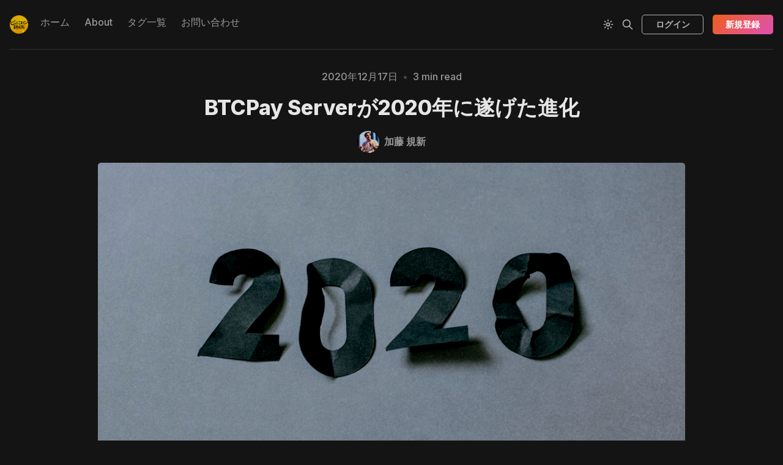

--- FILE ---
content_type: text/html; charset=utf-8
request_url: https://coinkeninfo.com/evolution-of-btcpay-server-in-2020/
body_size: 12604
content:
<!DOCTYPE html>
<html lang="ja">
  <head>
    <meta charset="utf-8">
    <meta http-equiv="X-UA-Compatible" content="IE=edge">

    <title>BTCPay Serverが2020年に遂げた進化</title>

    <meta name="HandheldFriendly" content="True" />
    <meta name="viewport" content="width=device-width, initial-scale=1.0" />
    

    <link rel="preload" href="/assets/dist/app.min.js?v=7868450c70" as="script">
    <link rel="preload" href="/assets/dist/app.min.css?v=7868450c70" as="style">
    <link rel="preconnect" href="https://fonts.googleapis.com">
    <link rel="preconnect" href="https://fonts.gstatic.com" crossorigin>
        <link rel="preload stylesheet" href="https://fonts.googleapis.com/css2?family=Inter:wght@300;400;500;600;700;800&display=swap" 
              as="style" onload="this.onload=null;this.rel='stylesheet'" crossorigin>

        <noscript>
          <link href="https://fonts.googleapis.com/css2?family=Inter:wght@300;400;500;600;700;800&display=swap" rel="stylesheet">
        </noscript>





    <script async defer src="/assets/dist/app.min.js?v=7868450c70"></script>

    <link rel="stylesheet" type="text/css" href="/assets/dist/app.min.css?v=7868450c70" />

    <!--cssential--><style></style><!--/cssential-->

    <script>
  // Basic Config
  let CONFIG = {
    GHOST_URL: `https://coinkeninfo.com`, 
    GHOST_KEY: ``,
    GHOST_SEARCH_IN_CONTENT: false,
    GHOST_VERSION: 'v5.0',
    GHOST_SEARCH_LIMIT: 8,
    DEFAULT_COLOR_SCHEME: `Dark`,
    ENABLE_FLOATING_HEADER: !!``,
    ENABLE_IMAGE_LIGHTBOX: !!`true`,
    OPEN_LINKS_IN_NEW_TAB: !!`true`,
    ENABLE_PWA: false, /* Enable PWA - Progressive Web App */
    DISQUS_SHORTNAME: 'biron-demo', /* Replace 'biron-demo' with your disqus account shortname */
    COVE_ID: 'ab54ff64f87b5164490617011224d5f9' /* To use Cove, replace the below id with your cove publication id*/
  }
</script>

<style>
  :root {
    --global-theme-notifications: flex; /* flex/none */
    --global-intro-bg: var(--color-primary); /* you can add your own color */
    --global-theme-toggle: flex; /* flex/none */
    --global-search: flex; /* flex/none */
    --global-search-by-tag: flex; /* flex/none */
    --global-max-width: 1280px; /* site max width */
    --global-content-width: 40rem; /* post-content-width */
    --global-radius: 5px; /* default radius */
    --global-gallery-gap: 0.5em; /* Image gallery distance between images */
    --global-hyphens: none; /* none/auto */
    --global-header-position: sticky; /* relative/sticky */
    --global-header-height: 80px;
    --global-progress-bar: visible; /* visible/hidden */
    --global-scroll-top: hidden; /* visible/hidden */
    --global-content-preview-fading: 0%; /* 80%-100% for fading effect */
    --global-announcement-height: 60px;
    --color-secondary: #e052a5;
  }
</style>

    <script>
  // Dark/Light Theme Handling
  let preferredTheme; 
  if (CONFIG.DEFAULT_COLOR_SCHEME.toLowerCase() === 'system') {
    const preferredColorScheme = 
    ( window.matchMedia 
      && window.matchMedia('(prefers-color-scheme: dark)').matches
    ) 
    ? 'dark' 
    : 'light'
    preferredTheme = localStorage.getItem('USER_COLOR_SCHEME') || preferredColorScheme;
  } else {
    preferredTheme = localStorage.getItem('USER_COLOR_SCHEME') || CONFIG.DEFAULT_COLOR_SCHEME.toLowerCase();
  }
  document.documentElement.setAttribute('data-color-scheme', preferredTheme);

  // Newsletter overlay
  let userIntroPreference = localStorage.getItem('USER_INTRO');
  if (userIntroPreference) {
    document.documentElement.setAttribute('data-intro', userIntroPreference);
  }
  
  // Global values needed
  let GLOBAL = {
    CURRENT_PAGE: parseInt(''),
    NEXT_PAGE: parseInt(''),
    NEXT_PAGE_LINK: '',
    MAX_PAGES: parseInt(''), 
    LAST_PAGE: `` === `` ? true : false,
    POSTS_PER_PAGE: parseInt('50'),
    SCROLL_POS: 0
  }
</script>    

    <link rel="icon" href="https://digitalpress.fra1.cdn.digitaloceanspaces.com/831fftl/2022/08/coinkeninfo-2.png" type="image/png">
    <link rel="canonical" href="https://coinkeninfo.com/evolution-of-btcpay-server-in-2020/">
    <meta name="referrer" content="no-referrer-when-downgrade">
    
    <meta property="og:site_name" content="ビットコイン研究所">
    <meta property="og:type" content="article">
    <meta property="og:title" content="BTCPay Serverが2020年に遂げた進化">
    <meta property="og:description" content="豊かな知識とともに。">
    <meta property="og:url" content="https://coinkeninfo.com/evolution-of-btcpay-server-in-2020/">
    <meta property="og:image" content="https://images.unsplash.com/photo-1604440977273-f22b2fa6ea5b?crop&#x3D;entropy&amp;cs&#x3D;tinysrgb&amp;fit&#x3D;max&amp;fm&#x3D;jpg&amp;ixid&#x3D;MnwxMTc3M3wwfDF8c2VhcmNofDF8fEV2b2x1dGlvbiUyMG9mJTIwQlRDUGF5JTIwU2VydmVyJTIwaW4lMjAyMDIwfGVufDB8fHx8MTY3NjUyNjE1MQ&amp;ixlib&#x3D;rb-4.0.3&amp;q&#x3D;80&amp;w&#x3D;2000">
    <meta property="article:published_time" content="2020-12-17T05:41:00.000Z">
    <meta property="article:modified_time" content="2023-02-16T05:42:41.000Z">
    <meta property="article:tag" content="オンチェーン">
    
    <meta property="article:publisher" content="https://www.facebook.com/groups/bitcoinlab/">
    <meta name="twitter:card" content="summary_large_image">
    <meta name="twitter:title" content="BTCPay Serverが2020年に遂げた進化">
    <meta name="twitter:description" content="豊かな知識とともに。">
    <meta name="twitter:url" content="https://coinkeninfo.com/evolution-of-btcpay-server-in-2020/">
    <meta name="twitter:image" content="https://images.unsplash.com/photo-1604440977273-f22b2fa6ea5b?crop&#x3D;entropy&amp;cs&#x3D;tinysrgb&amp;fit&#x3D;max&amp;fm&#x3D;jpg&amp;ixid&#x3D;MnwxMTc3M3wwfDF8c2VhcmNofDF8fEV2b2x1dGlvbiUyMG9mJTIwQlRDUGF5JTIwU2VydmVyJTIwaW4lMjAyMDIwfGVufDB8fHx8MTY3NjUyNjE1MQ&amp;ixlib&#x3D;rb-4.0.3&amp;q&#x3D;80&amp;w&#x3D;2000">
    <meta name="twitter:label1" content="Written by">
    <meta name="twitter:data1" content="加藤 規新">
    <meta name="twitter:label2" content="Filed under">
    <meta name="twitter:data2" content="オンチェーン">
    <meta name="twitter:site" content="@coinkeninfo">
    <meta name="twitter:creator" content="@btc_dakara">
    <meta property="og:image:width" content="1200">
    <meta property="og:image:height" content="847">
    
    <script type="application/ld+json">
{
    "@context": "https://schema.org",
    "@type": "Article",
    "publisher": {
        "@type": "Organization",
        "name": "ビットコイン研究所",
        "url": "https://coinkeninfo.com/",
        "logo": {
            "@type": "ImageObject",
            "url": "https://digitalpress.fra1.cdn.digitaloceanspaces.com/831fftl/2022/08/coinkeninfo-1.png",
            "width": 60,
            "height": 60
        }
    },
    "author": {
        "@type": "Person",
        "name": "加藤 規新",
        "image": {
            "@type": "ImageObject",
            "url": "https://digitalpress.fra1.cdn.digitaloceanspaces.com/831fftl/2025/10/_L5A7153.jpg",
            "width": 1200,
            "height": 800
        },
        "url": "https://coinkeninfo.com/author/kishin/",
        "sameAs": [
            "https://x.com/btc_dakara"
        ]
    },
    "headline": "BTCPay Serverが2020年に遂げた進化",
    "url": "https://coinkeninfo.com/evolution-of-btcpay-server-in-2020/",
    "datePublished": "2020-12-17T05:41:00.000Z",
    "dateModified": "2023-02-16T05:42:41.000Z",
    "image": {
        "@type": "ImageObject",
        "url": "https://images.unsplash.com/photo-1604440977273-f22b2fa6ea5b?crop=entropy&cs=tinysrgb&fit=max&fm=jpg&ixid=MnwxMTc3M3wwfDF8c2VhcmNofDF8fEV2b2x1dGlvbiUyMG9mJTIwQlRDUGF5JTIwU2VydmVyJTIwaW4lMjAyMDIwfGVufDB8fHx8MTY3NjUyNjE1MQ&ixlib=rb-4.0.3&q=80&w=2000",
        "width": 1200,
        "height": 847
    },
    "keywords": "オンチェーン",
    "mainEntityOfPage": "https://coinkeninfo.com/evolution-of-btcpay-server-in-2020/"
}
    </script>

    <meta name="generator" content="Ghost 6.11">
    <link rel="alternate" type="application/rss+xml" title="ビットコイン研究所" href="https://coinkeninfo.com/rss/">
    <script defer src="https://cdn.jsdelivr.net/ghost/portal@~2.56/umd/portal.min.js" data-i18n="true" data-ghost="https://coinkeninfo.com/" data-key="e4bf67cbe998ae6280bca7949c" data-api="https://coinkeninfo.com/ghost/api/content/" data-locale="ja" crossorigin="anonymous"></script><style id="gh-members-styles">.gh-post-upgrade-cta-content,
.gh-post-upgrade-cta {
    display: flex;
    flex-direction: column;
    align-items: center;
    font-family: -apple-system, BlinkMacSystemFont, 'Segoe UI', Roboto, Oxygen, Ubuntu, Cantarell, 'Open Sans', 'Helvetica Neue', sans-serif;
    text-align: center;
    width: 100%;
    color: #ffffff;
    font-size: 16px;
}

.gh-post-upgrade-cta-content {
    border-radius: 8px;
    padding: 40px 4vw;
}

.gh-post-upgrade-cta h2 {
    color: #ffffff;
    font-size: 28px;
    letter-spacing: -0.2px;
    margin: 0;
    padding: 0;
}

.gh-post-upgrade-cta p {
    margin: 20px 0 0;
    padding: 0;
}

.gh-post-upgrade-cta small {
    font-size: 16px;
    letter-spacing: -0.2px;
}

.gh-post-upgrade-cta a {
    color: #ffffff;
    cursor: pointer;
    font-weight: 500;
    box-shadow: none;
    text-decoration: underline;
}

.gh-post-upgrade-cta a:hover {
    color: #ffffff;
    opacity: 0.8;
    box-shadow: none;
    text-decoration: underline;
}

.gh-post-upgrade-cta a.gh-btn {
    display: block;
    background: #ffffff;
    text-decoration: none;
    margin: 28px 0 0;
    padding: 8px 18px;
    border-radius: 4px;
    font-size: 16px;
    font-weight: 600;
}

.gh-post-upgrade-cta a.gh-btn:hover {
    opacity: 0.92;
}</style><script async src="https://js.stripe.com/v3/"></script>
    <script defer src="https://cdn.jsdelivr.net/ghost/sodo-search@~1.8/umd/sodo-search.min.js" data-key="e4bf67cbe998ae6280bca7949c" data-styles="https://cdn.jsdelivr.net/ghost/sodo-search@~1.8/umd/main.css" data-sodo-search="https://coinkeninfo.com/" data-locale="ja" crossorigin="anonymous"></script>
    
    <link href="https://coinkeninfo.com/webmentions/receive/" rel="webmention">
    <script defer src="/public/cards.min.js?v=7868450c70"></script>
    <link rel="stylesheet" type="text/css" href="/public/cards.min.css?v=7868450c70">
    <script defer src="/public/comment-counts.min.js?v=7868450c70" data-ghost-comments-counts-api="https://coinkeninfo.com/members/api/comments/counts/"></script>
    <script defer src="/public/member-attribution.min.js?v=7868450c70"></script><style>:root {--ghost-accent-color: #F05E1C;}</style>
    <!-- Google tag (gtag.js) -->
<script async src="https://www.googletagmanager.com/gtag/js?id=G-4WFTZ50W25"></script>
<script>
  window.dataLayer = window.dataLayer || [];
  function gtag(){dataLayer.push(arguments);}
  gtag('js', new Date());

  gtag('config', 'G-4WFTZ50W25');
</script>

<!-- Enable mathematics -->
<link rel="stylesheet" href="https://cdn.jsdelivr.net/npm/katex@0.16.0/dist/katex.css" crossorigin="anonymous">
<script defer src="https://cdn.jsdelivr.net/npm/katex@0.16.0/dist/katex.js" crossorigin="anonymous"></script>
<script defer src="https://cdn.jsdelivr.net/npm/katex@0.16.0/dist/contrib/auto-render.min.js" crossorigin="anonymous" onload="renderMathInElement(document.body);"></script>

<!-- Claps -->
<script src="https://unpkg.com/applause-button/dist/applause-button.js"></script>
<link rel="stylesheet" href="https://unpkg.com/applause-button/dist/applause-button.css">

<!-- 構文強調Prismライブラリ -->
<script src="https://cdn.jsdelivr.net/npm/prismjs/prism.min.js" defer></script>
<script src="https://cdn.jsdelivr.net/npm/prismjs/plugins/autoloader/prism-autoloader.min.js" defer></script>
<link rel="stylesheet" href="https://cdn.jsdelivr.net/npm/prismjs/themes/prism-okaidia.css">
  </head>
  <body class="post-template tag-on-chain">
        
    <div class="progress-bar"></div>
    
    <header class="header js-header is-relative">
  <div class="container wrapper w-100">
    <div class="row">
      <div class="col-xs col-lg-8 header__left flex items-center">
<a class="header__brand" href="https://coinkeninfo.com">            <img class="header__logo"
              src="https://digitalpress.fra1.cdn.digitaloceanspaces.com/831fftl/2022/08/coinkeninfo-1.png"
              alt="ビットコイン研究所"/>
</a>        
        <nav class="header__menu items-center">
          <ul class="nav">
    <li class="nav-homu"><a href="https://coinkeninfo.com/">ホーム</a></li>
    <li class="nav-about"><a href="https://coinkeninfo.com/about/">About</a></li>
    <li class="nav-taguyi-lan"><a href="https://coinkeninfo.com/tags/">タグ一覧</a></li>
    <li class="nav-owen-ihe-wase"><a href="https://coinkeninfo.com/contact/">お問い合わせ</a></li>
</ul>

        </nav>
      </div>

      <div class="col-xs col-lg-4 header__right items-center content-end">
        <button class="header__theme--toggle btn-theme-toggle js-theme-toggle"
          title="Theme Toggle" aria-label="Theme Toggle" type="button">
          <i class="icon icon-brightness-up icon--sm">
  <svg class="icon__svg">
    <use xlink:href="/assets/icons/icon-sprite.svg?v=7868450c70#brightness-up"></use>
  </svg>
</i>          <i class="icon icon-brightness-down icon--sm">
  <svg class="icon__svg">
    <use xlink:href="/assets/icons/icon-sprite.svg?v=7868450c70#brightness-down"></use>
  </svg>
</i>        </button>


        <button class="header__search--toggle flex-cc" data-ghost-search
          type="button" title="Search" aria-label="Search">
          <i class="icon icon-search icon--sm">
  <svg class="icon__svg">
    <use xlink:href="/assets/icons/icon-sprite.svg?v=7868450c70#search"></use>
  </svg>
</i>        </button>

          <a class="signin-link" href="/signin/">ログイン</a>

          <a class="signup-link header-cta btn--gradient" href="/signup/">新規登録</a>
        
        <button class="header__menu--toggle flex-cc js-menu-toggle"
          type="button" title="Menu" aria-label="Menu">
          <i class="icon icon-menu icon--sm">
  <svg class="icon__svg">
    <use xlink:href="/assets/icons/icon-sprite.svg?v=7868450c70#menu"></use>
  </svg>
</i>          <i class="icon icon-x icon--sm">
  <svg class="icon__svg">
    <use xlink:href="/assets/icons/icon-sprite.svg?v=7868450c70#x"></use>
  </svg>
</i>        </button>

        <button class="header__user--toggle flex-cc js-member-btn is-not-member" 
            title="Menu" 
            aria-label="Menu">
          <i class="icon icon-user icon--sm">
  <svg class="icon__svg">
    <use xlink:href="/assets/icons/icon-sprite.svg?v=7868450c70#user"></use>
  </svg>
</i>        </button>
        <div class="user-menu js-user-menu">
<a class="signup-link" href="/signup/">      <i class="icon icon-arrow-up-right icon--xs">
  <svg class="icon__svg">
    <use xlink:href="/assets/icons/icon-sprite.svg?v=7868450c70#arrow-up-right"></use>
  </svg>
</i>新規登録
</a>

<a class="signin-link" href="/signin/">      <i class="icon icon-login icon--xs">
  <svg class="icon__svg">
    <use xlink:href="/assets/icons/icon-sprite.svg?v=7868450c70#login"></use>
  </svg>
</i>ログイン
</a>

  <button class="btn--toggle btn-theme-toggle js-theme-toggle" 
    title="Theme Toggle" aria-label="Theme Toggle">
    <i class="icon icon-brightness-up icon--xs">
  <svg class="icon__svg">
    <use xlink:href="/assets/icons/icon-sprite.svg?v=7868450c70#brightness-up"></use>
  </svg>
</i>    <i class="icon icon-brightness-down icon--xs">
  <svg class="icon__svg">
    <use xlink:href="/assets/icons/icon-sprite.svg?v=7868450c70#brightness-down"></use>
  </svg>
</i>    <span>Theme</span>
  </button>
</div>      </div>
    </div>
  </div>
</header>
    <nav class="menu js-menu">
  <ul class="nav">
    <li class="nav-homu"><a href="https://coinkeninfo.com/">ホーム</a></li>
    <li class="nav-about"><a href="https://coinkeninfo.com/about/">About</a></li>
    <li class="nav-taguyi-lan"><a href="https://coinkeninfo.com/tags/">タグ一覧</a></li>
    <li class="nav-owen-ihe-wase"><a href="https://coinkeninfo.com/contact/">お問い合わせ</a></li>
</ul>

    <ul class="nav secondary">
    <li class="nav-akaibu"><a href="https://coinkeninfo.com/archive/">アーカイブ</a></li>
    <li class="nav-zhu-zhe-yi-lan"><a href="https://coinkeninfo.com/authors/">著者一覧</a></li>
    <li class="nav-li-yong-gui-yue"><a href="https://coinkeninfo.com/terms/">利用規約</a></li>
    <li class="nav-te-ding-shang-qu-yin-fa-niji-dukubiao-ji"><a href="https://coinkeninfo.com/commerce/">特定商取引法に基づく表記</a></li>
    <li class="nav-puraibasiporisi"><a href="https://coinkeninfo.com/privacy/">プライバシーポリシー</a></li>
</ul>
</nav>
    <div class="search js-search">
  <div class="search__hdr">
    <form action="/" method="get" class="search__form items-center bg-acc-2 js-search-form">
      <input type="text" id="ghost-search-field" class="search__input" aria-label="Search"
        title="Search" placeholder="Search" autocomplete="off" required/>
      <div class="search__icon">
        <i class="icon icon-search icon--sm">
  <svg class="icon__svg">
    <use xlink:href="/assets/icons/icon-sprite.svg?v=7868450c70#search"></use>
  </svg>
</i>      </div>
    </form>
    <button class="search--close bg-acc-2 js-search-close"
      title="Close" aria-label="Close">
        <i class="icon icon-x icon--sm">
  <svg class="icon__svg">
    <use xlink:href="/assets/icons/icon-sprite.svg?v=7868450c70#x"></use>
  </svg>
</i>    </button>
    <div class="search__info">
      <span class="js-search-info">Please enter at least 3 characters</span>
      <span class="js-search-number m-r-xs fw-700 color-primary is-hidden">0</span><span class="js-search-notify is-hidden fw-600">results found</span>
    </div>
  </div>
  <div class="search-helper">
        <button class="search__tag m-r-sm m-b-sm js-search-tag" aria-label="レイヤー2や周辺技術"
          >レイヤー2や周辺技術</button>
        <button class="search__tag m-r-sm m-b-sm js-search-tag" aria-label="論考"
          >論考</button>
        <button class="search__tag m-r-sm m-b-sm js-search-tag" aria-label="オンチェーン"
          >オンチェーン</button>
        <button class="search__tag m-r-sm m-b-sm js-search-tag" aria-label="セキュリティ/プライバシー"
          >セキュリティ/プライバシー</button>
        <button class="search__tag m-r-sm m-b-sm js-search-tag" aria-label="ビットコイナー向け"
          >ビットコイナー向け</button>
  </div>
  <div class="search-content">
    <div class="search-result js-search-results" id="ghost-search-results"></div>
  </div>
</div>

    <main class="container wrapper main">
      
  <div class="hero p-t-lg border-top-1"
  >
  <div class="hero__content flex flex-col flex-cc m-b">
      <div class="hero__info flex flex-cc text-acc-3 fw-500 m-b">
        <span>2020年12月17日</span>
        <span class="m-l-sm m-r-sm separator-dot">&bull;</span>
        <span>3 min read</span>
      </div>

    <h1 class="hero__title text-center">BTCPay Serverが2020年に遂げた進化</h1>

      <div class="hero__details flex text-acc-3"> 
<a class="post-card__author" href="/author/kishin/">                <img 
                  class="lazyload" 
                  data-sizes="auto"
                  data-src="https://digitalpress.fra1.cdn.digitaloceanspaces.com/831fftl/2025/10/_L5A7153.jpg" 
                  src="https://digitalpress.fra1.cdn.digitaloceanspaces.com/831fftl/2025/10/_L5A7153.jpg" 
                  alt="加藤 規新" 
                />
              <span class="fw-600">加藤 規新</span>
</a>      </div>

  </div>

    <div class="hero__media wide">
      <figure class="hero__figure">
        <img
          class="lazyload hero__img"
          data-srcset="https://images.unsplash.com/photo-1604440977273-f22b2fa6ea5b?crop&#x3D;entropy&amp;cs&#x3D;tinysrgb&amp;fit&#x3D;max&amp;fm&#x3D;jpg&amp;ixid&#x3D;MnwxMTc3M3wwfDF8c2VhcmNofDF8fEV2b2x1dGlvbiUyMG9mJTIwQlRDUGF5JTIwU2VydmVyJTIwaW4lMjAyMDIwfGVufDB8fHx8MTY3NjUyNjE1MQ&amp;ixlib&#x3D;rb-4.0.3&amp;q&#x3D;80&amp;w&#x3D;300 300w,
                  https://images.unsplash.com/photo-1604440977273-f22b2fa6ea5b?crop&#x3D;entropy&amp;cs&#x3D;tinysrgb&amp;fit&#x3D;max&amp;fm&#x3D;jpg&amp;ixid&#x3D;MnwxMTc3M3wwfDF8c2VhcmNofDF8fEV2b2x1dGlvbiUyMG9mJTIwQlRDUGF5JTIwU2VydmVyJTIwaW4lMjAyMDIwfGVufDB8fHx8MTY3NjUyNjE1MQ&amp;ixlib&#x3D;rb-4.0.3&amp;q&#x3D;80&amp;w&#x3D;600 600w,
                  https://images.unsplash.com/photo-1604440977273-f22b2fa6ea5b?crop&#x3D;entropy&amp;cs&#x3D;tinysrgb&amp;fit&#x3D;max&amp;fm&#x3D;jpg&amp;ixid&#x3D;MnwxMTc3M3wwfDF8c2VhcmNofDF8fEV2b2x1dGlvbiUyMG9mJTIwQlRDUGF5JTIwU2VydmVyJTIwaW4lMjAyMDIwfGVufDB8fHx8MTY3NjUyNjE1MQ&amp;ixlib&#x3D;rb-4.0.3&amp;q&#x3D;80&amp;w&#x3D;1000 1000w,
                  https://images.unsplash.com/photo-1604440977273-f22b2fa6ea5b?crop&#x3D;entropy&amp;cs&#x3D;tinysrgb&amp;fit&#x3D;max&amp;fm&#x3D;jpg&amp;ixid&#x3D;MnwxMTc3M3wwfDF8c2VhcmNofDF8fEV2b2x1dGlvbiUyMG9mJTIwQlRDUGF5JTIwU2VydmVyJTIwaW4lMjAyMDIwfGVufDB8fHx8MTY3NjUyNjE1MQ&amp;ixlib&#x3D;rb-4.0.3&amp;q&#x3D;80&amp;w&#x3D;2000 2000w"
          srcset="[data-uri]"
          data-sizes="auto"
          data-src="https://images.unsplash.com/photo-1604440977273-f22b2fa6ea5b?crop&#x3D;entropy&amp;cs&#x3D;tinysrgb&amp;fit&#x3D;max&amp;fm&#x3D;jpg&amp;ixid&#x3D;MnwxMTc3M3wwfDF8c2VhcmNofDF8fEV2b2x1dGlvbiUyMG9mJTIwQlRDUGF5JTIwU2VydmVyJTIwaW4lMjAyMDIwfGVufDB8fHx8MTY3NjUyNjE1MQ&amp;ixlib&#x3D;rb-4.0.3&amp;q&#x3D;80&amp;w&#x3D;300"
          src="https://images.unsplash.com/photo-1604440977273-f22b2fa6ea5b?crop&#x3D;entropy&amp;cs&#x3D;tinysrgb&amp;fit&#x3D;max&amp;fm&#x3D;jpg&amp;ixid&#x3D;MnwxMTc3M3wwfDF8c2VhcmNofDF8fEV2b2x1dGlvbiUyMG9mJTIwQlRDUGF5JTIwU2VydmVyJTIwaW4lMjAyMDIwfGVufDB8fHx8MTY3NjUyNjE1MQ&amp;ixlib&#x3D;rb-4.0.3&amp;q&#x3D;80&amp;w&#x3D;100"
          alt="BTCPay Serverが2020年に遂げた進化"
        />
          <figcaption>Photo by <a href="https://unsplash.com/@kellysikkema?utm_source=ghost&utm_medium=referral&utm_campaign=api-credit">Kelly Sikkema</a> / <a href="https://unsplash.com/?utm_source=ghost&utm_medium=referral&utm_campaign=api-credit">Unsplash</a></figcaption>
      </figure>
    </div>
</div>
  <div class="row">

    <aside class="col-xs-12 col-lg-3">
        <div class="post-toc border-1 js-post-toc is-aside"> 
    <div class="post-toc__header flex items-center">
      <span class="m-r flex-1">Table of Contents</span>
      <button class="post-toc__toggle js-toc-toggle">
        <i class="icon icon-list icon--sm">
  <svg class="icon__svg">
    <use xlink:href="/assets/icons/icon-sprite.svg?v=7868450c70#list"></use>
  </svg>
</i>      </button>
    </div>
    <div class="post-toc__content js-toc"></div>
  </div>

    </aside>

    <main class="col-xs-12 col-lg-6" role="main">
      <article class="post tag-on-chain content-wrap post-access-paid no-overflow">
        <div class="content js-toc-content">
          <div class="post-sneak-peek">
  
</div>

<div class="post-access-cta p-lg text-center border-1 paid">
  <h3>Read the full story</h3>
    <p class="text-acc-3">
      有料プランに切り替えて頂くと続きを読むことができます。
    </p>

    <a class="btn btn--primary m-b" href="/signup/">新規登録</a>
    <div class="small">
      <span>既にアカウントがある方はこちら</span>
      <a class="post-access-alt link-no-style" href="/signin/">ログイン</a>
    </div>
</div>
        </div>
      </article>
    </main>

    <aside class="col-xs-12 col-lg-3">
      <aside class="sidebar">


    <div class="sidebar__section is-rel flex flex-cc p-xs bg-gradient border-1">
        <img class="lazyload sidebar__icon"
          data-src="https://digitalpress.fra1.cdn.digitaloceanspaces.com/831fftl/2022/08/coinkeninfo-2.png"
          src="https://digitalpress.fra1.cdn.digitaloceanspaces.com/831fftl/2022/08/coinkeninfo-2.png"
          alt="ビットコイン研究所"/>
      <div class="sidebar__subscribe bg-default">
        <h4 class="text-center text-acc-1 fw-800">ビットコイン研究所 ニュースレター</h4>
        <div class="m-b text-acc-3">最新の情報や洞察をメールでお届けします。</div>
        <form class="subscribe-form flex flex-col flex-cc" 
  data-members-form="subscribe">
  <div class="subscribe-box w-100">
    <input data-members-email class="" 
      type="email" autocomplete="off" placeholder="メールアドレス" 
      aria-labelledby="form-input-label" required/> 
    <button class="btn w-100 p btn--gradient" type="submit">
      新規登録
    </button>
  </div>
  <div class="notify notify-success">
    <div class="notify__msg flex-1">Great! Check your inbox and click the link.</div> 
    <button class="notify__close js-notify-close" type="button" aria-label="Close"></button>
  </div>
  <div class="notify notify-error">
    <div class="notify__msg flex-1">Sorry, something went wrong. Please try again.</div> 
    <button class="notify__close js-notify-close" type="button" aria-label="Close"></button>
  </div>
</form>      </div>
    </div>



    <div class="sidebar__section border-1">
      <div class="sidebar__title">Featured posts</div>
<a class="sidebar-story" href="/salon-end-free-access/">            <div class="sidebar-story__media m-r">
              <img 
                class="lazyload" 
                data-sizes="auto"
                data-src="https://images.unsplash.com/photo-1584907797015-7554cd315667?crop&#x3D;entropy&amp;cs&#x3D;tinysrgb&amp;fit&#x3D;max&amp;fm&#x3D;jpg&amp;ixid&#x3D;M3wxMTc3M3wwfDF8c2VhcmNofDR8fHN0YXJ0fGVufDB8fHx8MTc2MjQwNjI1Mnww&amp;ixlib&#x3D;rb-4.1.0&amp;q&#x3D;80&amp;w&#x3D;100"
                src="https://images.unsplash.com/photo-1584907797015-7554cd315667?crop&#x3D;entropy&amp;cs&#x3D;tinysrgb&amp;fit&#x3D;max&amp;fm&#x3D;jpg&amp;ixid&#x3D;M3wxMTc3M3wwfDF8c2VhcmNofDR8fHN0YXJ0fGVufDB8fHx8MTc2MjQwNjI1Mnww&amp;ixlib&#x3D;rb-4.1.0&amp;q&#x3D;80&amp;w&#x3D;30"
                alt="【お知らせ】「ビットコイン研究所」有料会員制度終了と今後の無料化方針のご案内"
              />
            </div>
          <div class="sidebar-story__content">
            <h3 class="sidebar-story__title">【お知らせ】「ビットコイン研究所」有料会員制度終了と今後の無料化方針のご案内</h3>

            <div class="sidebar-story__info">
              <time datetime="2025-11-10" class="sidebar-story__date">
                10 11月 2025
              </time>
            </div>
          </div>
</a><a class="sidebar-story" href="/company-change-notice/">            <div class="sidebar-story__media m-r">
              <img 
                class="lazyload" 
                data-sizes="auto"
                data-src="https://images.unsplash.com/photo-1517048676732-d65bc937f952?crop&#x3D;entropy&amp;cs&#x3D;tinysrgb&amp;fit&#x3D;max&amp;fm&#x3D;jpg&amp;ixid&#x3D;M3wxMTc3M3wwfDF8c2VhcmNofDh8fCVFNCVCQyU5QSVFNyVBNCVCRXxlbnwwfHx8fDE3NjExMDA3NDN8MA&amp;ixlib&#x3D;rb-4.1.0&amp;q&#x3D;80&amp;w&#x3D;100"
                src="https://images.unsplash.com/photo-1517048676732-d65bc937f952?crop&#x3D;entropy&amp;cs&#x3D;tinysrgb&amp;fit&#x3D;max&amp;fm&#x3D;jpg&amp;ixid&#x3D;M3wxMTc3M3wwfDF8c2VhcmNofDh8fCVFNCVCQyU5QSVFNyVBNCVCRXxlbnwwfHx8fDE3NjExMDA3NDN8MA&amp;ixlib&#x3D;rb-4.1.0&amp;q&#x3D;80&amp;w&#x3D;30"
                alt="【お知らせ】ビットコイン研究所の運営会社変更のご案内"
              />
            </div>
          <div class="sidebar-story__content">
            <h3 class="sidebar-story__title">【お知らせ】ビットコイン研究所の運営会社変更のご案内</h3>

            <div class="sidebar-story__info">
              <time datetime="2025-10-24" class="sidebar-story__date">
                24 10月 2025
              </time>
            </div>
          </div>
</a><a class="sidebar-story" href="/asic-resistance-and-51-percent-attacks/">            <div class="sidebar-story__media m-r">
              <img 
                class="lazyload" 
                data-sizes="auto"
                data-src="https://images.unsplash.com/photo-1708102928406-b0d08a60b43a?crop&#x3D;entropy&amp;cs&#x3D;tinysrgb&amp;fit&#x3D;max&amp;fm&#x3D;jpg&amp;ixid&#x3D;M3wxMTc3M3wwfDF8c2VhcmNofDIxMHx8YXR0YWNrfGVufDB8fHx8MTc1NTE3Mjk4MHww&amp;ixlib&#x3D;rb-4.1.0&amp;q&#x3D;80&amp;w&#x3D;100"
                src="https://images.unsplash.com/photo-1708102928406-b0d08a60b43a?crop&#x3D;entropy&amp;cs&#x3D;tinysrgb&amp;fit&#x3D;max&amp;fm&#x3D;jpg&amp;ixid&#x3D;M3wxMTc3M3wwfDF8c2VhcmNofDIxMHx8YXR0YWNrfGVufDB8fHx8MTc1NTE3Mjk4MHww&amp;ixlib&#x3D;rb-4.1.0&amp;q&#x3D;80&amp;w&#x3D;30"
                alt="モネロの51%攻撃は当然の結果だった"
              />
            </div>
          <div class="sidebar-story__content">
            <h3 class="sidebar-story__title">モネロの51%攻撃は当然の結果だった</h3>

            <div class="sidebar-story__info">
              <time datetime="2025-08-15" class="sidebar-story__date">
                15 8月 2025
              </time>
            </div>
          </div>
</a><a class="sidebar-story" href="/tron-beat-eth-usdt/">            <div class="sidebar-story__media m-r">
              <img 
                class="lazyload" 
                data-sizes="auto"
                data-src="https://digitalpress.fra1.cdn.digitaloceanspaces.com/831fftl/2025/07/eth.jpg"
                src="https://digitalpress.fra1.cdn.digitaloceanspaces.com/831fftl/2025/07/eth.jpg"
                alt="Vol.321：ステーブルコインの中身を見ると市場への資金流入がわかる(2025年7月29日)"
              />
            </div>
          <div class="sidebar-story__content">
            <h3 class="sidebar-story__title">Vol.321：ステーブルコインの中身を見ると市場への資金流入がわかる(2025年7月29日)</h3>

            <div class="sidebar-story__info">
              <time datetime="2025-07-29" class="sidebar-story__date">
                29 7月 2025
              </time>
            </div>
          </div>
</a><a class="sidebar-story" href="/how-to-secure-umbrel-apps/">            <div class="sidebar-story__media m-r">
              <img 
                class="lazyload" 
                data-sizes="auto"
                data-src="https://images.unsplash.com/photo-1587803537744-c6d63897f2cb?crop&#x3D;entropy&amp;cs&#x3D;tinysrgb&amp;fit&#x3D;max&amp;fm&#x3D;jpg&amp;ixid&#x3D;M3wxMTc3M3wwfDF8c2VhcmNofDczfHxhcHAlMjBzdG9yZXxlbnwwfHx8fDE3NTA5MjE1MjN8MA&amp;ixlib&#x3D;rb-4.1.0&amp;q&#x3D;80&amp;w&#x3D;100"
                src="https://images.unsplash.com/photo-1587803537744-c6d63897f2cb?crop&#x3D;entropy&amp;cs&#x3D;tinysrgb&amp;fit&#x3D;max&amp;fm&#x3D;jpg&amp;ixid&#x3D;M3wxMTc3M3wwfDF8c2VhcmNofDczfHxhcHAlMjBzdG9yZXxlbnwwfHx8fDE3NTA5MjE1MjN8MA&amp;ixlib&#x3D;rb-4.1.0&amp;q&#x3D;80&amp;w&#x3D;30"
                alt="Umbrelに入れるアプリの権限管理はどうしたらよいのか【質問フォーム回答】"
              />
            </div>
          <div class="sidebar-story__content">
            <h3 class="sidebar-story__title">Umbrelに入れるアプリの権限管理はどうしたらよいのか【質問フォーム回答】</h3>

            <div class="sidebar-story__info">
              <time datetime="2025-06-28" class="sidebar-story__date">
                28 6月 2025
              </time>
            </div>
          </div>
</a>    </div>

        <div class="sidebar__section border-1">
          <div class="sidebar__title">Related posts</div>
<a class="sidebar-story" href="/mastering-bitcoin-3d-japan/">                <div class="sidebar-story__media m-r">
                  <img class="lazyload" data-sizes="auto"
                      data-src="https://digitalpress.fra1.cdn.digitaloceanspaces.com/831fftl/2025/12/1Gemini_Generated_Image_n1f55nn1f55nn1f5-min-min.png"
                      src="https://digitalpress.fra1.cdn.digitaloceanspaces.com/831fftl/2025/12/1Gemini_Generated_Image_n1f55nn1f55nn1f5-min-min.png"
                      alt="『マスタリング・ビットコイン 第3版』日本語版で何が変わったのか？初版からの変更点と見どころ" />
                </div>
              <div class="sidebar-story__content">
                <h3 class="sidebar-story__title">『マスタリング・ビットコイン 第3版』日本語版で何が変わったのか？初版からの変更点と見どころ</h3>
                <div class="sidebar-story__info">
                  <time datetime="2025-12-26" class="sidebar-story__date">
                    26 12月 2025
                  </time>
                </div>
              </div>
</a><a class="sidebar-story" href="/genesis-block-50btc/">                <div class="sidebar-story__media m-r">
                  <img class="lazyload" data-sizes="auto"
                      data-src="https://images.unsplash.com/photo-1575470522418-b88b692b8084?crop&#x3D;entropy&amp;cs&#x3D;tinysrgb&amp;fit&#x3D;max&amp;fm&#x3D;jpg&amp;ixid&#x3D;M3wxMTc3M3wwfDF8c2VhcmNofDl8fEJsb2NrfGVufDB8fHx8MTc2NDc0NzkxMHww&amp;ixlib&#x3D;rb-4.1.0&amp;q&#x3D;80&amp;w&#x3D;100"
                      src="https://images.unsplash.com/photo-1575470522418-b88b692b8084?crop&#x3D;entropy&amp;cs&#x3D;tinysrgb&amp;fit&#x3D;max&amp;fm&#x3D;jpg&amp;ixid&#x3D;M3wxMTc3M3wwfDF8c2VhcmNofDl8fEJsb2NrfGVufDB8fHx8MTc2NDc0NzkxMHww&amp;ixlib&#x3D;rb-4.1.0&amp;q&#x3D;80&amp;w&#x3D;30"
                      alt="「Genesis Block」サトシ・ナカモトの50BTCに隠された秘密" />
                </div>
              <div class="sidebar-story__content">
                <h3 class="sidebar-story__title">「Genesis Block」サトシ・ナカモトの50BTCに隠された秘密</h3>
                <div class="sidebar-story__info">
                  <time datetime="2025-12-07" class="sidebar-story__date">
                    07 12月 2025
                  </time>
                </div>
              </div>
</a><a class="sidebar-story" href="/what-is-utxo/">                <div class="sidebar-story__media m-r">
                  <img class="lazyload" data-sizes="auto"
                      data-src="https://images.unsplash.com/photo-1578575436955-ef29da568c6c?crop&#x3D;entropy&amp;cs&#x3D;tinysrgb&amp;fit&#x3D;max&amp;fm&#x3D;jpg&amp;ixid&#x3D;M3wxMTc3M3wwfDF8c2VhcmNofDF8fHRpY2tldHxlbnwwfHx8fDE3NjM0NTQzMzl8MA&amp;ixlib&#x3D;rb-4.1.0&amp;q&#x3D;80&amp;w&#x3D;100"
                      src="https://images.unsplash.com/photo-1578575436955-ef29da568c6c?crop&#x3D;entropy&amp;cs&#x3D;tinysrgb&amp;fit&#x3D;max&amp;fm&#x3D;jpg&amp;ixid&#x3D;M3wxMTc3M3wwfDF8c2VhcmNofDF8fHRpY2tldHxlbnwwfHx8fDE3NjM0NTQzMzl8MA&amp;ixlib&#x3D;rb-4.1.0&amp;q&#x3D;80&amp;w&#x3D;30"
                      alt="UTXOとは？ビットコイントランザクションにおける仕組みを解説" />
                </div>
              <div class="sidebar-story__content">
                <h3 class="sidebar-story__title">UTXOとは？ビットコイントランザクションにおける仕組みを解説</h3>
                <div class="sidebar-story__info">
                  <time datetime="2025-11-18" class="sidebar-story__date">
                    18 11月 2025
                  </time>
                </div>
              </div>
</a>        </div>

    <div class="sidebar__section border-1">   
      <div class="sidebar__title">Latest posts</div>   
<a class="sidebar-story" href="/home-mining-appliances/">            <div class="sidebar-story__media m-r">
              <img 
                class="lazyload" 
                data-sizes="auto"
                data-src="https://images.unsplash.com/photo-1761839257946-4616bcfafec7?crop&#x3D;entropy&amp;cs&#x3D;tinysrgb&amp;fit&#x3D;max&amp;fm&#x3D;jpg&amp;ixid&#x3D;M3wxMTc3M3wxfDF8YWxsfDF8fHx8fHx8fDE3Njg1NTQwNjZ8&amp;ixlib&#x3D;rb-4.1.0&amp;q&#x3D;80&amp;w&#x3D;100"
                src="https://images.unsplash.com/photo-1761839257946-4616bcfafec7?crop&#x3D;entropy&amp;cs&#x3D;tinysrgb&amp;fit&#x3D;max&amp;fm&#x3D;jpg&amp;ixid&#x3D;M3wxMTc3M3wxfDF8YWxsfDF8fHx8fHx8fDE3Njg1NTQwNjZ8&amp;ixlib&#x3D;rb-4.1.0&amp;q&#x3D;80&amp;w&#x3D;30"
                alt="マイニング排熱の活用事例 | 家庭用マイニングヒーターは採算が取れるのか？"
              />
            </div>
          <div class="sidebar-story__content">
            <h3 class="sidebar-story__title">マイニング排熱の活用事例 | 家庭用マイニングヒーターは採算が取れるのか？</h3>

            <div class="sidebar-story__info">
              <time datetime="2026-01-16" class="sidebar-story__date">
                16 1月 2026
              </time>
            </div>
          </div>
</a><a class="sidebar-story" href="/self-sovereign-identity-overview/">            <div class="sidebar-story__media m-r">
              <img 
                class="lazyload" 
                data-sizes="auto"
                data-src="https://digitalpress.fra1.cdn.digitaloceanspaces.com/831fftl/2026/01/img_ssi.png"
                src="https://digitalpress.fra1.cdn.digitaloceanspaces.com/831fftl/2026/01/img_ssi.png"
                alt="自己主権型アイデンティティ（SSI）とは？ビットコイン・Web5との関係"
              />
            </div>
          <div class="sidebar-story__content">
            <h3 class="sidebar-story__title">自己主権型アイデンティティ（SSI）とは？ビットコイン・Web5との関係</h3>

            <div class="sidebar-story__info">
              <time datetime="2026-01-11" class="sidebar-story__date">
                11 1月 2026
              </time>
            </div>
          </div>
</a><a class="sidebar-story" href="/2026-predictions/">            <div class="sidebar-story__media m-r">
              <img 
                class="lazyload" 
                data-sizes="auto"
                data-src="https://images.unsplash.com/photo-1653196433413-22b7826cd4b7?crop&#x3D;entropy&amp;cs&#x3D;tinysrgb&amp;fit&#x3D;max&amp;fm&#x3D;jpg&amp;ixid&#x3D;M3wxMTc3M3wwfDF8c2VhcmNofDh8fG9taWt1aml8ZW58MHx8fHwxNzY3OTM4NzAzfDA&amp;ixlib&#x3D;rb-4.1.0&amp;q&#x3D;80&amp;w&#x3D;100"
                src="https://images.unsplash.com/photo-1653196433413-22b7826cd4b7?crop&#x3D;entropy&amp;cs&#x3D;tinysrgb&amp;fit&#x3D;max&amp;fm&#x3D;jpg&amp;ixid&#x3D;M3wxMTc3M3wwfDF8c2VhcmNofDh8fG9taWt1aml8ZW58MHx8fHwxNzY3OTM4NzAzfDA&amp;ixlib&#x3D;rb-4.1.0&amp;q&#x3D;80&amp;w&#x3D;30"
                alt="2026年の予想 | 今年は資本規制強化と静かな改善の一年になる？"
              />
            </div>
          <div class="sidebar-story__content">
            <h3 class="sidebar-story__title">2026年の予想 | 今年は資本規制強化と静かな改善の一年になる？</h3>

            <div class="sidebar-story__info">
              <time datetime="2026-01-09" class="sidebar-story__date">
                09 1月 2026
              </time>
            </div>
          </div>
</a>    </div>

</aside>
    </aside>

  </div>


        <div class="related-posts m-t-lg">
      <div class="section__title m-b">You might also like</div>
      
      <div class="row post-feed">
          <div class="col-xs-12 col-md-6 col-lg-4 m-b-lg">
            <article class="post-card no-image post tag-on-chain tag-for-bitcoiner h-100 col js-post-card">


  <div class="post-card__content">

    <div class="post-card__header flex items-center">
        <a class="post-card__tag tag-on-chain" href="/tag/on-chain/" aria-label="オンチェーン"
          
        >オンチェーン</a>
        
      <span class="m-l-sm m-r-sm separator-dot">&bull;</span>

      <span class="read-time">4 min read</span>

          <span class="m-l-sm m-r-sm separator-dot">&bull;</span>
          <i class="icon icon-comments icon--xs">
  <svg class="icon__svg">
    <use xlink:href="/assets/icons/icon-sprite.svg?v=7868450c70#comments"></use>
  </svg>
</i>          <script
    data-ghost-comment-count="694b7ae63b5199000149c908"
    data-ghost-comment-count-empty="0"
    data-ghost-comment-count-singular=""
    data-ghost-comment-count-plural=""
    data-ghost-comment-count-tag="span"
    data-ghost-comment-count-class-name="m-l-xs"
    data-ghost-comment-count-autowrap="true"
>
</script>
    </div>

    <h2 class="post-card__title">
      <a href="/mastering-bitcoin-3d-japan/" aria-label="『マスタリング・ビットコイン 第3版』日本語版で何が変わったのか？初版からの変更点と見どころ">『マスタリング・ビットコイン 第3版』日本語版で何が変わったのか？初版からの変更点と見どころ</a>
    </h2>

        <div class="post-card__exc m-b">
          Bitcoinの技術書として世界的に知られる『マスタリング・ビットコイン』の第3版日本語版が、オライリー・ジャパンより刊行されました。

『&hellip;
        </div>

    <div class="post-card__footer">
<a class="post-card__author" href="/author/shigeyuki/">              <img
                class="lazyload"
                data-sizes="auto"
                data-src="https://www.gravatar.com/avatar/cc7b8216b251ecfab6ec6c7764256c5c?s&#x3D;250&amp;r&#x3D;x&amp;d&#x3D;mp"
                src="https://www.gravatar.com/avatar/cc7b8216b251ecfab6ec6c7764256c5c?s&#x3D;250&amp;r&#x3D;x&amp;d&#x3D;mp"
                alt="安土 茂亨"
              />
</a>          <div class="post-card__info">
            <a class="post-card__author" href="/author/shigeyuki/">安土 茂亨</a>
            <span class="m-l-sm m-r-sm separator-dot">&bull;</span>
            <time datetime="2025-12-26" class="post-card__date">
              2025年12月26日(金)
            </time>
          </div>
    </div>
  </div>

</article>          </div>
          <div class="col-xs-12 col-md-6 col-lg-4 m-b-lg">
            <article class="post-card no-image post tag-on-chain tag-for-bitcoiner h-100 col js-post-card">


  <div class="post-card__content">

    <div class="post-card__header flex items-center">
        <a class="post-card__tag tag-on-chain" href="/tag/on-chain/" aria-label="オンチェーン"
          
        >オンチェーン</a>
        
      <span class="m-l-sm m-r-sm separator-dot">&bull;</span>

      <span class="read-time">8 min read</span>

          <span class="m-l-sm m-r-sm separator-dot">&bull;</span>
          <i class="icon icon-comments icon--xs">
  <svg class="icon__svg">
    <use xlink:href="/assets/icons/icon-sprite.svg?v=7868450c70#comments"></use>
  </svg>
</i>          <script
    data-ghost-comment-count="692feaa73b5199000149a23c"
    data-ghost-comment-count-empty="0"
    data-ghost-comment-count-singular=""
    data-ghost-comment-count-plural=""
    data-ghost-comment-count-tag="span"
    data-ghost-comment-count-class-name="m-l-xs"
    data-ghost-comment-count-autowrap="true"
>
</script>
    </div>

    <h2 class="post-card__title">
      <a href="/genesis-block-50btc/" aria-label="「Genesis Block」サトシ・ナカモトの50BTCに隠された秘密">「Genesis Block」サトシ・ナカモトの50BTCに隠された秘密</a>
    </h2>

        <div class="post-card__exc m-b">
          2009年1月3日は、ビットコインが初めて動き始めた日であり、この日最初の「ブロック0」がブロックチェーンに追加されました。このブロックはG&hellip;
        </div>

    <div class="post-card__footer">
<a class="post-card__author" href="/author/taishi/">              <img
                class="lazyload"
                data-sizes="auto"
                data-src="https://digitalpress.fra1.cdn.digitaloceanspaces.com/831fftl/2025/11/63fb4ab7-38bc-423e-9dcf-2ae1ceb3d4a1-1.jpg"
                src="https://digitalpress.fra1.cdn.digitaloceanspaces.com/831fftl/2025/11/63fb4ab7-38bc-423e-9dcf-2ae1ceb3d4a1-1.jpg"
                alt="三倉 大司"
              />
</a>          <div class="post-card__info">
            <a class="post-card__author" href="/author/taishi/">三倉 大司</a>
            <span class="m-l-sm m-r-sm separator-dot">&bull;</span>
            <time datetime="2025-12-07" class="post-card__date">
              2025年12月7日(日)
            </time>
          </div>
    </div>
  </div>

</article>          </div>
          <div class="col-xs-12 col-md-6 col-lg-4 m-b-lg">
            <article class="post-card no-image post tag-on-chain tag-for-beginner h-100 col js-post-card">


  <div class="post-card__content">

    <div class="post-card__header flex items-center">
        <a class="post-card__tag tag-on-chain" href="/tag/on-chain/" aria-label="オンチェーン"
          
        >オンチェーン</a>
        
      <span class="m-l-sm m-r-sm separator-dot">&bull;</span>

      <span class="read-time">9 min read</span>

          <span class="m-l-sm m-r-sm separator-dot">&bull;</span>
          <i class="icon icon-comments icon--xs">
  <svg class="icon__svg">
    <use xlink:href="/assets/icons/icon-sprite.svg?v=7868450c70#comments"></use>
  </svg>
</i>          <script
    data-ghost-comment-count="691ac5553b519900014989bf"
    data-ghost-comment-count-empty="0"
    data-ghost-comment-count-singular=""
    data-ghost-comment-count-plural=""
    data-ghost-comment-count-tag="span"
    data-ghost-comment-count-class-name="m-l-xs"
    data-ghost-comment-count-autowrap="true"
>
</script>
    </div>

    <h2 class="post-card__title">
      <a href="/what-is-utxo/" aria-label="UTXOとは？ビットコイントランザクションにおける仕組みを解説">UTXOとは？ビットコイントランザクションにおける仕組みを解説</a>
    </h2>

        <div class="post-card__exc m-b">
          ビットコインの仕組みを学んでいると、必ず「UTXO」という聞き慣れない言葉に出会います。「ウォレットに表示される残高とどう関係しているのか」&hellip;
        </div>

    <div class="post-card__footer">
<a class="post-card__author" href="/author/taishi/">              <img
                class="lazyload"
                data-sizes="auto"
                data-src="https://digitalpress.fra1.cdn.digitaloceanspaces.com/831fftl/2025/11/63fb4ab7-38bc-423e-9dcf-2ae1ceb3d4a1-1.jpg"
                src="https://digitalpress.fra1.cdn.digitaloceanspaces.com/831fftl/2025/11/63fb4ab7-38bc-423e-9dcf-2ae1ceb3d4a1-1.jpg"
                alt="三倉 大司"
              />
</a>          <div class="post-card__info">
            <a class="post-card__author" href="/author/taishi/">三倉 大司</a>
            <span class="m-l-sm m-r-sm separator-dot">&bull;</span>
            <time datetime="2025-11-18" class="post-card__date">
              2025年11月18日(火)
            </time>
          </div>
    </div>
  </div>

</article>          </div>
      </div>
    </div>

    </main>

    <footer class="footer">
  <div class="container wrapper">
    <div class="footer__top">
      <div class="row">
        <div class="col-xs-12 col-md-4 footer__el">
            <img class="footer__logo lazyload"
              src="https://digitalpress.fra1.cdn.digitaloceanspaces.com/831fftl/2022/08/coinkeninfo-1.png"
              alt="ビットコイン研究所"/>

          <div class="footer__description m-b">
            豊かな知識とともに。
          </div>

          <div class="footer__social">
            <div class="social flex">
  <a class="social__item facebook"
    href="https://www.facebook.com/groups/bitcoinlab/" target="_blank" title="Facebook"
    aria-label="Facebook" rel="noreferrer">
    <i class="icon icon-facebook icon--sm">
  <svg class="icon__svg">
    <use xlink:href="/assets/icons/icon-sprite.svg?v=7868450c70#facebook"></use>
  </svg>
</i>  </a>

  <a class="social__item twitter"
    href="https://x.com/coinkeninfo" target="_blank" title="Twitter"
    aria-label="Twitter" rel="noreferrer">
    <i class="icon icon-twitter icon--sm">
  <svg class="icon__svg">
    <use xlink:href="/assets/icons/icon-sprite.svg?v=7868450c70#twitter"></use>
  </svg>
</i>  </a>




  <a class="social__item rss"
     href="/rss" target="_blank" title="RSS"
     aria-label="RSS" rel="noreferrer">
    <i class="icon icon-rss icon--sm">
  <svg class="icon__svg">
    <use xlink:href="/assets/icons/icon-sprite.svg?v=7868450c70#rss"></use>
  </svg>
</i>  </a>
</div>
          </div>
        </div>

        <div class="col-xs-12 col-md-4 footer__el">
          <span class="footer__title">Navigation</span>

          <div class="row">
            <div class="col-xs-6">
              <ul class="nav">
    <li class="nav-homu"><a href="https://coinkeninfo.com/">ホーム</a></li>
    <li class="nav-about"><a href="https://coinkeninfo.com/about/">About</a></li>
    <li class="nav-taguyi-lan"><a href="https://coinkeninfo.com/tags/">タグ一覧</a></li>
    <li class="nav-owen-ihe-wase"><a href="https://coinkeninfo.com/contact/">お問い合わせ</a></li>
</ul>
            </div>

            <div class="col-xs-6">
                <ul class="nav secondary">
    <li class="nav-akaibu"><a href="https://coinkeninfo.com/archive/">アーカイブ</a></li>
    <li class="nav-zhu-zhe-yi-lan"><a href="https://coinkeninfo.com/authors/">著者一覧</a></li>
    <li class="nav-li-yong-gui-yue"><a href="https://coinkeninfo.com/terms/">利用規約</a></li>
    <li class="nav-te-ding-shang-qu-yin-fa-niji-dukubiao-ji"><a href="https://coinkeninfo.com/commerce/">特定商取引法に基づく表記</a></li>
    <li class="nav-puraibasiporisi"><a href="https://coinkeninfo.com/privacy/">プライバシーポリシー</a></li>
</ul>
            </div>
          </div>
        </div>

        <div class="col-xs-12 col-md-4 footer__el">
            <span id="footer-input-label" class="footer__title m-b">新規登録</span>

            <form class="subscribe-form flex flex-col flex-cc" 
  data-members-form="subscribe">
  <div class="subscribe-box w-100">
    <input data-members-email class="" 
      type="email" autocomplete="off" placeholder="メールアドレス" 
      aria-labelledby="footer-input-label" required/> 
    <button class="btn w-100 p btn--gradient" type="submit">
      購読する
    </button>
  </div>
  <div class="notify notify-success">
    <div class="notify__msg flex-1">Great! Check your inbox and click the link.</div> 
    <button class="notify__close js-notify-close" type="button" aria-label="Close"></button>
  </div>
  <div class="notify notify-error">
    <div class="notify__msg flex-1">Sorry, something went wrong. Please try again.</div> 
    <button class="notify__close js-notify-close" type="button" aria-label="Close"></button>
  </div>
</form>        </div>
      </div>
    </div>

    <div class="footer__bottom text-center">
      <span>&copy;2026&nbsp;<a href="https://coinkeninfo.com">ビットコイン研究所</a>.</span>
    </div>
  </div>
</footer>

    <button class="btn-toggle-round scroll-top js-scroll-top"
  type="button" title="Scroll to top" aria-label="Scroll to top">
  <i class="icon icon-arrow-up icon--sm">
  <svg class="icon__svg">
    <use xlink:href="/assets/icons/icon-sprite.svg?v=7868450c70#arrow-up"></use>
  </svg>
</i></button>

  
    

    <div class="notifications">
  <div class="notify notify-signup">
    <div class="notify__msg">Great! You’ve successfully signed up.</div> 
    <button class="notify__close js-notify-close" data-class="signup-success" aria-label="Close"></button>
  </div>

  <div class="notify notify-signin">
    <div class="notify__msg">Welcome back! You&#x27;ve successfully signed in.</div> 
    <button class="notify__close js-notify-close" data-class="signin-success" aria-label="Close"></button>
  </div>

  <div class="notify notify-subscribe">
    <div class="notify__msg">You&#x27;ve successfully subscribed to ビットコイン研究所.</div> 
    <button class="notify__close js-notify-close" data-class="subscribe-success" aria-label="Close"></button>
  </div>

  <div class="notify notify-expired">
    <div class="notify__msg">Your link has expired.</div> 
    <button class="notify__close js-notify-close" data-class="link-expired" aria-label="Close"></button>
  </div>

  <div class="notify notify-checkout">
    <div class="notify__msg">Success! Check your email for magic link to sign-in.</div> 
    <button class="notify__close js-notify-close" data-class="checkout-success" aria-label="Close"></button>
  </div>

  <div class="notify notify-billing-success">
    <div class="notify__msg">Success! Your billing info has been updated.</div> 
    <button class="notify__close js-notify-close" data-class="billing-success" aria-label="Close"></button>
  </div>

  <div class="notify notify-billing-cancel">
    <div class="notify__msg">Your billing was not updated.</div> 
    <button class="notify__close js-notify-close" data-class="billing-cancel" aria-label="Close"></button>
  </div>
</div>


    <script>
      if (CONFIG.ENABLE_PWA && 'serviceWorker' in navigator) {
        window.addEventListener('load', function() {
          navigator.serviceWorker.register('/sw.js');
        });
      }
    </script>

      <script>
    document.addEventListener('readystatechange', function(event) {
      if (document.readyState === "complete") {
        // table of contents toggle
        const tocToggleBtn = document.querySelector('.js-toc-toggle');
        const postToc = document.querySelector('.js-post-toc');

        // media query for TOC function
        const mqSmall = window.matchMedia('(max-width: 767px)');
        const mqLarge = window.matchMedia('(min-width: 768px)');

        if (tocToggleBtn && postToc) {
          // if device is large, show the TOC by default
          if (mqLarge.matches) postToc.classList.add('is-active');

          // open/close the TOC
          tocToggleBtn.onclick = function(event) {
            postToc.classList.toggle('is-active');
          }
        }

        // get header height as threshold
        const header = getComputedStyle(document.documentElement)
                        .getPropertyValue('--global-header-height');

        const threshold = 200;
        const headerHeight = header ? parseInt(header) + 20 : 100;
        const headingsOffset = 10;

        /*window.addEventListener('scroll', function(event) {
          //Scroll back to top
          const scrollPos = window.scrollY || 
                            window.scrollTop || 
                            document.getElementsByTagName('html')[0].scrollTop;
          scrollPos > threshold ? postToc.classList.add('is-visible') 
                            : postToc.classList.remove('is-visible');
        }, false);*/

        if (postToc) {
          tocbot.init({
            // Where to render the table of contents.
            tocSelector: '.js-toc',
            // Where to grab the headings to build the table of contents.
            contentSelector: '.js-toc-content',
            // Which headings to grab inside of the contentSelector element.
            headingSelector: 'h1, h2, h3',
            // For headings inside relative or absolute positioned containers within content.
            hasInnerContainers: false,
            // smooth scroll
            scrollSmooth: false,
            // offset
            headingsOffset: headingsOffset,
            // onclick event
            onClick: function(e){ 
              e.preventDefault();
              const href = this.getAttribute('href');
              if (href) {
                const el = document.querySelector(`#${CSS.escape(href.substring(1))}`);
                let offset;
                const bodyRect = document.body.getBoundingClientRect().top;
                const elementRect = el.getBoundingClientRect().top;
                const elementPosition = elementRect - bodyRect;
                //const headerHeight = header ? parseInt(header) + 20 : 100;
                /*if(CONFIG.ENABLE_FLOATING_HEADER === true) {
                  offset = GLOBAL.SCROLL_POS > elementPosition ? headerHeight : 20;
                } else {
                  offset = headerHeight;
                }*/
                  offset = 0;
;
                GLOBAL.SCROLL_POS = elementPosition;
                const offsetPosition = elementPosition - offset;

                window.scrollTo({
                  top: offsetPosition,
                  behavior: 'smooth'
                });
              }

              // if on small screen close the TOC when clicking on item
              if (mqSmall.matches) postToc.classList.remove('is-active');
            }
          });
        }
      }
    });
  </script>

  <script>
    const scrollTop = document.querySelector('.js-scroll-top');

    if (scrollTop) {
      const offset = 80;

      window.addEventListener('scroll', function(event) {
        //Scroll back to top
        const scrollPos = window.scrollY || window.scrollTop || document.getElementsByTagName('html')[0].scrollTop;
        scrollPos > offset ? scrollTop.classList.add('is-active') : scrollTop.classList.remove('is-active');
      
      }, false);
    }
  </script>

  <script>
    // Give the parameter a variable name
    const qsParams = new URLSearchParams(window.location.search);
    const isAction = qsParams.has('action');
    const isStripe = qsParams.has('stripe');
    const success = qsParams.get('success');
    const action = qsParams.get('action');
    const stripe = qsParams.get('stripe');

    if (qsParams && isAction) {
      if (success === "true") {
        switch (action) {
          case 'subscribe':
            document.body.classList.add('subscribe-success')
            break;
          case 'signup': 
            document.body.classList.add('signup-success');
            break;
          case 'signin':
            document.body.classList.add('signin-success');
            break;
          default:
            break;
        }
      } else {
        document.body.classList.add('link-expired');
      }
    }

    if (qsParams && isStripe) {
      switch (stripe) {
        case 'success':
          document.body.classList.add('checkout-success');
          break;
        case 'billing-update-success':
          document.body.classList.add('billing-success');
          break;
        case 'billing-update-cancel':
          document.body.classList.add('billing-cancel');
          break;
        default:
          break;
      }
    }
    
    /**
    * Clean URI
    */
    function clearURI() {
      window.history.replaceState({}, '', `${window.location.pathname}`);
    }
  </script>


    <script>
    window.pvs?.initTOC?.();
</script>
  </body>
</html>


--- FILE ---
content_type: application/javascript; charset=UTF-8
request_url: https://coinkeninfo.com/assets/dist/app.min.js?v=7868450c70
body_size: 54175
content:
function _typeof(e){return(_typeof="function"==typeof Symbol&&"symbol"==typeof Symbol.iterator?function(e){return typeof e}:function(e){return e&&"function"==typeof Symbol&&e.constructor===Symbol&&e!==Symbol.prototype?"symbol":typeof e})(e)}function _typeof(e){return(_typeof="function"==typeof Symbol&&"symbol"==typeof Symbol.iterator?function(e){return typeof e}:function(e){return e&&"function"==typeof Symbol&&e.constructor===Symbol&&e!==Symbol.prototype?"symbol":typeof e})(e)}function _typeof(e){return(_typeof="function"==typeof Symbol&&"symbol"==typeof Symbol.iterator?function(e){return typeof e}:function(e){return e&&"function"==typeof Symbol&&e.constructor===Symbol&&e!==Symbol.prototype?"symbol":typeof e})(e)}function _typeof(e){return(_typeof="function"==typeof Symbol&&"symbol"==typeof Symbol.iterator?function(e){return typeof e}:function(e){return e&&"function"==typeof Symbol&&e.constructor===Symbol&&e!==Symbol.prototype?"symbol":typeof e})(e)}function _typeof(e){return(_typeof="function"==typeof Symbol&&"symbol"==typeof Symbol.iterator?function(e){return typeof e}:function(e){return e&&"function"==typeof Symbol&&e.constructor===Symbol&&e!==Symbol.prototype?"symbol":typeof e})(e)}function _typeof(e){return(_typeof="function"==typeof Symbol&&"symbol"==typeof Symbol.iterator?function(e){return typeof e}:function(e){return e&&"function"==typeof Symbol&&e.constructor===Symbol&&e!==Symbol.prototype?"symbol":typeof e})(e)}!function(e,t){"object"==("undefined"==typeof exports?"undefined":_typeof(exports))&&"undefined"!=typeof module?module.exports=t():"function"==typeof define&&define.amd?define(t):(e="undefined"!=typeof globalThis?globalThis:e||self).GhostContentAPI=t()}(this,function(){"use strict";var e="undefined"!=typeof globalThis?globalThis:"undefined"!=typeof window?window:"undefined"!=typeof global?global:"undefined"!=typeof self?self:{};function M(e,t){return e(t={exports:{}},t.exports),t.exports}function F(e){return e&&e.Math==Math&&e}function c(e){try{return!!e()}catch(e){return!0}}function z(e,t){return{enumerable:!(1&e),configurable:!(2&e),writable:!(4&e),value:t}}function o(e){return Q(J(e),8,-1)}function B(e){if(null==e)throw ne("Can't call method on "+e);return e}function D(e){return te(B(e))}function n(e,t){return arguments.length<2?(n=y[e],l(n)?n:void 0):y[e]&&y[e][t];var n}function v(e){if(l(e))return e;throw fe(ue(e)+" is not a function")}function H(e){return ge(B(e))}function q(e){return"Symbol("+(void 0===e?"":e)+")_"+xe(++ye+be,36)}function t(e){var t;return x(we,e)&&(ie||"string"==typeof we[e])||(t="Symbol."+e,ie&&x(Se,e)?we[e]=Se[e]:we[e]=(ae&&Ee?Ee:Ce)(t)),we[e]}function W(e){return e=function(e,t){if(!f(e)||ce(e))return e;var n,o,r=de(e,Le);if(r){if(r=b(r,e,t=void 0===t?"default":t),!f(r)||ce(r))return r;throw Te("Can't convert object to primitive value")}r=e,e=t=void 0===t?"number":t;if("string"===e&&l(n=r.toString)&&!f(o=b(n,r)))return o;if(l(n=r.valueOf)&&!f(o=b(n,r)))return o;if("string"!==e&&l(n=r.toString)&&!f(o=b(n,r)))return o;throw he("Can't convert object to primitive value")}(e,"string"),ce(e)?e:e+""}function U(e){return Oe?Ae.createElement(e):{}}var y=F("object"==("undefined"==typeof globalThis?"undefined":_typeof(globalThis))&&globalThis)||F("object"==("undefined"==typeof window?"undefined":_typeof(window))&&window)||F("object"==("undefined"==typeof self?"undefined":_typeof(self))&&self)||F("object"==_typeof(e)&&e)||function(){return this}()||Function("return this")(),d=!c(function(){return 7!=Object.defineProperty({},1,{get:function(){return 7}})[1]}),G=!c(function(){var e=function(){}.bind();return"function"!=typeof e||e.hasOwnProperty("prototype")}),X=Function.prototype.call,b=G?X.bind(X):function(){return X.apply(X,arguments)},e={}.propertyIsEnumerable,V=Object.getOwnPropertyDescriptor,Y={f:V&&!e.call({1:2},1)?function(e){e=V(this,e);return!!e&&e.enumerable}:e},e=Function.prototype,r=e.bind,K=e.call,$=G&&r.bind(K,K),a=G?function(e){return e&&$(e)}:function(e){return e&&function(){return K.apply(e,arguments)}},J=a({}.toString),Q=a("".slice),Z=Object,ee=a("".split),te=c(function(){return!Z("z").propertyIsEnumerable(0)})?function(e){return"String"==o(e)?ee(e,""):Z(e)}:Z,ne=TypeError,l=function(e){return"function"==typeof e},f=function(e){return"object"==_typeof(e)?null!==e:l(e)},oe=a({}.isPrototypeOf),e=n("navigator","userAgent")||"",r=y.process,i=y.Deno,r=r&&r.versions||i&&i.version,i=r&&r.v8,re=h=!(h=i?0<(u=i.split("."))[0]&&u[0]<4?1:+(u[0]+u[1]):h)&&e&&(!(u=e.match(/Edge\/(\d+)/))||74<=u[1])&&(u=e.match(/Chrome\/(\d+)/))?+u[1]:h,ie=!!Object.getOwnPropertySymbols&&!c(function(){var e=Symbol();return!String(e)||!(Object(e)instanceof Symbol)||!Symbol.sham&&re&&re<41}),ae=ie&&!Symbol.sham&&"symbol"==_typeof(Symbol.iterator),se=Object,ce=ae?function(e){return"symbol"==_typeof(e)}:function(e){var t=n("Symbol");return l(t)&&oe(t.prototype,se(e))},le=String,ue=function(e){try{return le(e)}catch(e){return"Object"}},fe=TypeError,de=function(e,t){e=e[t];return null==e?void 0:v(e)},he=TypeError,pe=Object.defineProperty,me=function(t,n){try{pe(y,t,{value:n,configurable:!0,writable:!0})}catch(e){y[t]=n}return n},r="__core-js_shared__",s=y[r]||me(r,{}),i=M(function(e){(e.exports=function(e,t){return s[e]||(s[e]=void 0!==t?t:{})})("versions",[]).push({version:"3.24.1",mode:"global",copyright:"© 2014-2022 Denis Pushkarev (zloirock.ru)",license:"https://github.com/zloirock/core-js/blob/v3.24.1/LICENSE",source:"https://github.com/zloirock/core-js"})}),ge=Object,ve=a({}.hasOwnProperty),x=Object.hasOwn||function(e,t){return ve(H(e),t)},ye=0,be=Math.random(),xe=a(1..toString),we=i("wks"),Se=y.Symbol,Ee=Se&&Se.for,Ce=ae?Se:Se&&Se.withoutSetter||q,Te=TypeError,Le=t("toPrimitive"),Ae=y.document,Oe=f(Ae)&&f(Ae.createElement),Ne=!d&&!c(function(){return 7!=Object.defineProperty(U("div"),"a",{get:function(){return 7}}).a}),je=Object.getOwnPropertyDescriptor,Re={f:d?je:function(e,t){if(e=D(e),t=W(t),Ne)try{return je(e,t)}catch(e){}if(x(e,t))return z(!b(Y.f,e,t),e[t])}},u=d&&c(function(){return 42!=Object.defineProperty(function(){},"prototype",{value:42,writable:!1}).prototype}),Pe=String,Ie=TypeError,w=function(e){if(f(e))return e;throw Ie(Pe(e)+" is not an object")},_e=TypeError,ke=Object.defineProperty,Me=Object.getOwnPropertyDescriptor,S={f:d?u?function(e,t,n){var o;return w(e),t=W(t),w(n),"function"==typeof e&&"prototype"===t&&"value"in n&&"writable"in n&&!n.writable&&(o=Me(e,t))&&o.writable&&(e[t]=n.value,n={configurable:("configurable"in n?n:o).configurable,enumerable:("enumerable"in n?n:o).enumerable,writable:!1}),ke(e,t,n)}:ke:function(e,t,n){if(w(e),t=W(t),w(n),Ne)try{return ke(e,t,n)}catch(e){}if("get"in n||"set"in n)throw _e("Accessors not supported");return"value"in n&&(e[t]=n.value),e}},Fe=d?function(e,t,n){return S.f(e,t,z(1,n))}:function(e,t,n){return e[t]=n,e},h=Function.prototype,r=d&&Object.getOwnPropertyDescriptor,p=x(h,"name"),ze={EXISTS:p,PROPER:p&&"something"===function(){}.name,CONFIGURABLE:p&&(!d||r(h,"name").configurable)},Be=a(Function.toString);l(s.inspectSource)||(s.inspectSource=function(e){return Be(e)});function De(e){return tt[e]||(tt[e]=q(e))}function He(e,t,n,o){var r=(o=o||{}).enumerable,i=void 0!==o.name?o.name:t;if(l(n)&&at(n,i,o),o.global)r?e[t]=n:me(t,n);else{try{o.unsafe?e[t]&&(r=!0):delete e[t]}catch(e){}r?e[t]=n:S.f(e,t,{value:n,enumerable:!1,configurable:!o.nonConfigurable,writable:!o.nonWritable})}return e}function qe(e){return(e=+e)!=e||0==e?0:lt(e)}function We(e){return ht(e.length)}function Ue(s){return function(e,t,n){var o,r=D(e),i=We(r),a=(e=i,(n=qe(n))<0?ut(n+e,0):ft(n,e));if(s&&t!=t){for(;a<i;)if((o=r[a++])!=o)return!0}else for(;a<i;a++)if((s||a in r)&&r[a]===t)return s||a||0;return!s&&-1}}function Ge(e,t){var n,o=D(e),r=0,i=[];for(n in o)!x(nt,n)&&x(o,n)&&mt(i,n);for(;t.length>r;)!x(o,n=t[r++])||~pt(i,n)||mt(i,n);return i}function Xe(e,t){return(e=Ct[Et(e)])==Lt||e!=Tt&&(l(t)?c(t):!!t)}function m(e,t){var n,o,r,i,a=e.target,s=e.global,c=e.stat;if(n=s?y:c?y[a]||me(a,{}):(y[a]||{}).prototype)for(o in t){if(r=t[o],i=e.dontCallGetSet?(i=Ot(n,o))&&i.value:n[o],!At(s?o:a+(c?".":"#")+o,e.forced)&&void 0!==i){if(_typeof(r)==_typeof(i))continue;for(var l=r,u=i,f=g=m=p=h=d=void 0,d=wt(u),h=S.f,p=Re.f,m=0;m<d.length;m++){var g=d[m];x(l,g)||f&&x(f,g)||h(l,g,p(u,g))}}(e.sham||i&&i.sham)&&Fe(r,"sham",!0),He(n,o,r,e)}}var g,Ve,Ye,Ke,$e,Je,Qe,Ze,et=s.inspectSource,p=y.WeakMap,r=l(p)&&/native code/.test(et(p)),tt=i("keys"),nt={},ot="Object already initialized",rt=y.TypeError,h=y.WeakMap,it=(Qe=r||s.state?(g=s.state||(s.state=new h),Ve=a(g.get),Ye=a(g.has),Ke=a(g.set),$e=function(e,t){if(Ye(g,e))throw new rt(ot);return t.facade=e,Ke(g,e,t),t},Je=function(e){return Ve(g,e)||{}},function(e){return Ye(g,e)}):(Ze=De("state"),nt[Ze]=!0,$e=function(e,t){if(x(e,Ze))throw new rt(ot);return t.facade=e,Fe(e,Ze,t),t},Je=function(e){return x(e,Ze)?e[Ze]:{}},function(e){return x(e,Ze)}),{set:$e,get:Je,has:Qe,enforce:function(e){return Qe(e)?Je(e):$e(e,{})},getterFor:function(t){return function(e){if(f(e)&&(e=Je(e)).type===t)return e;throw rt("Incompatible receiver, "+t+" required")}}}),at=M(function(e){var o=ze.CONFIGURABLE,r=it.enforce,t=it.get,i=Object.defineProperty,a=d&&!c(function(){return 8!==i(function(){},"length",{value:8}).length}),s=String(String).split("String"),e=e.exports=function(e,t,n){"Symbol("===String(t).slice(0,7)&&(t="["+String(t).replace(/^Symbol\(([^)]*)\)/,"$1")+"]"),n&&n.getter&&(t="get "+t),n&&n.setter&&(t="set "+t),(!x(e,"name")||o&&e.name!==t)&&(d?i(e,"name",{value:t,configurable:!0}):e.name=t),a&&n&&x(n,"arity")&&e.length!==n.arity&&i(e,"length",{value:n.arity});try{n&&x(n,"constructor")&&n.constructor?d&&i(e,"prototype",{writable:!1}):e.prototype&&(e.prototype=void 0)}catch(e){}n=r(e);return x(n,"source")||(n.source=s.join("string"==typeof t?t:"")),e};Function.prototype.toString=e(function(){return l(this)&&t(this).source||et(this)},"toString")}),st=Math.ceil,ct=Math.floor,lt=Math.trunc||function(e){e=+e;return(0<e?ct:st)(e)},ut=Math.max,ft=Math.min,dt=Math.min,ht=function(e){return 0<e?dt(qe(e),9007199254740991):0},p={includes:Ue(!0),indexOf:Ue(!1)},pt=p.indexOf,mt=a([].push),gt=["constructor","hasOwnProperty","isPrototypeOf","propertyIsEnumerable","toLocaleString","toString","valueOf"],vt=gt.concat("length","prototype"),yt={f:Object.getOwnPropertyNames||function(e){return Ge(e,vt)}},bt={f:Object.getOwnPropertySymbols},xt=a([].concat),wt=n("Reflect","ownKeys")||function(e){var t=yt.f(w(e)),n=bt.f;return n?xt(t,n(e)):t},St=/#|\.prototype\./,Et=Xe.normalize=function(e){return String(e).replace(St,".").toLowerCase()},Ct=Xe.data={},Tt=Xe.NATIVE="N",Lt=Xe.POLYFILL="P",At=Xe,Ot=Re.f,r={};r[t("toStringTag")]="z";function E(e){if("Symbol"===Mt(e))throw TypeError("Cannot convert a Symbol value to a string");return Ft(e)}function Nt(){var e=w(this),t="";return e.hasIndices&&(t+="d"),e.global&&(t+="g"),e.ignoreCase&&(t+="i"),e.multiline&&(t+="m"),e.dotAll&&(t+="s"),e.unicode&&(t+="u"),e.unicodeSets&&(t+="v"),e.sticky&&(t+="y"),t}function jt(){}function Rt(e){e.write(Wt("")),e.close();var t=e.parentWindow.Object;return e=null,t}var Pt,h="[object z]"===String(r),It=t("toStringTag"),_t=Object,kt="Arguments"==o(function(){return arguments}()),Mt=h?o:function(e){var t;return void 0===e?"Undefined":null===e?"Null":"string"==typeof(t=function(e,t){try{return e[t]}catch(e){}}(e=_t(e),It))?t:kt?o(e):"Object"==(t=o(e))&&l(e.callee)?"Arguments":t},Ft=String,zt=y.RegExp,r=c(function(){var e=zt("a","y");return e.lastIndex=2,null!=e.exec("abcd")}),C=r||c(function(){return!zt("a","y").sticky}),C={BROKEN_CARET:r||c(function(){var e=zt("^r","gy");return e.lastIndex=2,null!=e.exec("str")}),MISSED_STICKY:C,UNSUPPORTED_Y:r},Bt=Object.keys||function(e){return Ge(e,gt)},Dt={f:d&&!u?Object.defineProperties:function(e,t){w(e);for(var n,o=D(t),r=Bt(t),i=r.length,a=0;a<i;)S.f(e,n=r[a++],o[n]);return e}},Ht=n("document","documentElement"),qt=De("IE_PROTO"),Wt=function(e){return"<script>"+e+"<\/script>"},Ut=function(){try{Pt=new ActiveXObject("htmlfile")}catch(e){}var e,t;Ut="undefined"==typeof document||document.domain&&Pt?Rt(Pt):((t=U("iframe")).style.display="none",Ht.appendChild(t),t.src=String("javascript:"),(e=t.contentWindow.document).open(),e.write(Wt("document.F=Object")),e.close(),e.F);for(var n=gt.length;n--;)delete Ut.prototype[gt[n]];return Ut()};nt[qt]=!0;function Gt(r){return function(e,t){var n,e=E(B(e)),t=qe(t),o=e.length;return t<0||o<=t?r?"":void 0:(n=bn(e,t))<55296||56319<n||t+1===o||(o=bn(e,t+1))<56320||57343<o?r?yn(e,t):n:r?xn(e,t,t+2):o-56320+(n-55296<<10)+65536}}function Xt(e,t){var n=e.exec;if(l(n))return null!==(n=b(n,e,t))&&w(n),n;if("RegExp"===o(e))return b(gn,e,t);throw Sn("RegExp#exec called on incompatible receiver")}function Vt(e,t){var n=[][e];return!!n&&c(function(){n.call(null,t||function(){return 1},1)})}var Yt,Kt,$t,Jt,Qt,Zt,en,tn=Object.create||function(e,t){var n;return null!==e?(jt.prototype=w(e),n=new jt,jt.prototype=null,n[qt]=e):n=Ut(),void 0===t?n:Dt.f(n,t)},nn=y.RegExp,r=c(function(){var e=nn(".","s");return!e.dotAll||!e.exec("\n")||"s"!==e.flags}),on=y.RegExp,u=c(function(){var e=on("(?<a>b)","g");return"b"!==e.exec("b").groups.a||"bc"!=="b".replace(e,"$<a>c")}),rn=it.get,an=i("native-string-replace",String.prototype.replace),sn=RegExp.prototype.exec,cn=sn,ln=a("".charAt),un=a("".indexOf),fn=a("".replace),dn=a("".slice),hn=(i=/b*/g,b(sn,T=/a/,"a"),b(sn,i,"a"),0!==T.lastIndex||0!==i.lastIndex),pn=C.BROKEN_CARET,mn=void 0!==/()??/.exec("")[1],gn=cn=hn||mn||pn||r||u?function(e){var t,n,o,r,i,a,s=this,c=rn(s),e=E(e),l=c.raw;if(l)return l.lastIndex=s.lastIndex,f=b(cn,l,e),s.lastIndex=l.lastIndex,f;var u=c.groups,l=pn&&s.sticky,f=b(Nt,s),c=s.source,d=0,h=e;if(l&&(f=fn(f,"y",""),-1===un(f,"g")&&(f+="g"),h=dn(e,s.lastIndex),0<s.lastIndex&&(!s.multiline||s.multiline&&"\n"!==ln(e,s.lastIndex-1))&&(c="(?: "+c+")",h=" "+h,d++),t=new RegExp("^(?:"+c+")",f)),mn&&(t=new RegExp("^"+c+"$(?!\\s)",f)),hn&&(n=s.lastIndex),o=b(sn,l?t:s,h),l?o?(o.input=dn(o.input,d),o[0]=dn(o[0],d),o.index=s.lastIndex,s.lastIndex+=o[0].length):s.lastIndex=0:hn&&o&&(s.lastIndex=s.global?o.index+o[0].length:n),mn&&o&&1<o.length&&b(an,o[0],t,function(){for(r=1;r<arguments.length-2;r++)void 0===arguments[r]&&(o[r]=void 0)}),o&&u)for(o.groups=i=tn(null),r=0;r<u.length;r++)i[(a=u[r])[0]]=o[a[1]];return o}:cn,vn=(m({target:"RegExp",proto:!0,forced:/./.exec!==gn},{exec:gn}),t("species"),RegExp.prototype),yn=a("".charAt),bn=a("".charCodeAt),xn=a("".slice),wn=(Gt(!1),Gt(!0)),Sn=TypeError,En=(Zt=t(Yt="match"),en=!c(function(){var e={};return e[Zt]=function(){return 7},7!=""[Yt](e)}),T=en&&!c(function(){var e=!1,t=/a/;return t.exec=function(){return e=!0,null},t[Zt](""),!e}),en&&T||(Kt=a(/./[Zt]),$t=Zt,Jt=""[Yt],Qt=function(e,t,n,o,r){var e=a(e),i=t.exec;return i===gn||i===vn.exec?en&&!r?{done:!0,value:Kt(t,n,o)}:{done:!0,value:e(n,t,o)}:{done:!1}},T=[function(e){var t=B(this),n=null==e?void 0:de(e,$t);return n?b(n,e,t):new RegExp(e)[$t](E(t))},function(e){var t=w(this),n=E(e),e=Qt(Jt,t,n);if(e.done)return e.value;if(!t.global)return Xt(t,n);for(var o,r=t.unicode,i=[],a=t.lastIndex=0;null!==(s=Xt(t,n));){var s=E(s[0]);""===(i[a]=s)&&(t.lastIndex=(s=n,(o=ht(t.lastIndex))+(r?wn(s,o).length:1))),a++}return 0===a?null:i}],He(String.prototype,Yt,T[0]),He(vn,Zt,T[1])),a([].join)),i=te!=Object,C=Vt("join",",");m({target:"Array",proto:!0,forced:i||!C},{join:function(e){return En(D(this),void 0===e?",":e)}});function Cn(e){if(9007199254740991<e)throw jn("Maximum allowed index exceeded")}function Tn(e,t,n){(t=W(t))in e?S.f(e,t,z(0,n)):e[t]=n}function Ln(){}function An(e){if(!l(e))return!1;try{return Pn(Ln,Rn,e),!0}catch(e){return!1}}function On(e){if(!l(e))return!1;switch(Mt(e)){case"AsyncFunction":case"GeneratorFunction":case"AsyncGeneratorFunction":return!1}try{return kn||!!_n(In,et(e))}catch(e){return!0}}h||He(Object.prototype,"toString",h?{}.toString:function(){return"[object "+Mt(this)+"]"},{unsafe:!0}),m({target:"Object",stat:!0,forced:c(function(){Bt(1)})},{keys:function(e){return Bt(H(e))}});var Nn=Array.isArray||function(e){return"Array"==o(e)},jn=TypeError,Rn=[],Pn=n("Reflect","construct"),In=/^\s*(?:class|function)\b/,_n=a(In.exec),kn=!In.exec(Ln);On.sham=!0;function Mn(e,t){return Nn(e=e)&&(n=e.constructor,(Fn(n)&&(n===Bn||Nn(n.prototype))||f(n)&&null===(n=n[zn]))&&(n=void 0)),new(void 0===n?Bn:n)(0===t?0:t);var n}var Fn=!Pn||c(function(){var e;return An(An.call)||!An(Object)||!An(function(){e=!0})||e})?On:An,zn=t("species"),Bn=Array,Dn=t("species"),Hn=t("isConcatSpreadable"),r=51<=re||!c(function(){var e=[];return e[Hn]=!1,e.concat()[0]!==e}),u=51<=re||!c(function(){var e=[];return(e.constructor={})[Dn]=function(){return{foo:1}},1!==e.concat(Boolean).foo}),T=(m({target:"Array",proto:!0,arity:1,forced:!r||!u},{concat:function(e){for(var t,n,o,r,i,a=H(this),s=Mn(a,0),c=0,l=-1,u=arguments.length;l<u;l++)if(r=o=-1===l?a:arguments[l],i=void 0,!f(r)||(void 0!==(i=r[Hn])?!i:!Nn(r)))Cn(c+1),Tn(s,c++,o);else for(n=We(o),Cn(c+n),t=0;t<n;t++,c++)t in o&&Tn(s,c,o[t]);return s.length=c,s}}),S.f),i=t("unscopables"),C=Array.prototype;null==C[i]&&T(C,i,{configurable:!0,value:tn(null)});var qn=p.includes;m({target:"Array",proto:!0,forced:c(function(){return!Array(1).includes()})},{includes:function(e){return qn(this,e,1<arguments.length?arguments[1]:void 0)}}),C[i].includes=!0;function Wn(e){if(f(e=e)&&(void 0!==(t=e[Gn])?t:"RegExp"==o(e)))throw Xn("The method doesn't accept regular expressions");var t}function Un(t){var n=/./;try{"/./"[t](n)}catch(e){try{return n[Vn]=!1,"/./"[t](n)}catch(t){}}return!1}var Gn=t("match"),Xn=TypeError,Vn=t("match"),h=Re.f,Yn=a("".endsWith),Kn=a("".slice),$n=Math.min,r=Un("endsWith"),T=(m({target:"String",proto:!0,forced:!(!r&&((u=h(String.prototype,"endsWith"))&&!u.writable)||r)},{endsWith:function(e){var t=E(B(this)),n=(Wn(e),1<arguments.length?arguments[1]:void 0),o=t.length,n=void 0===n?o:$n(ht(n),o),o=E(e);return Yn?Yn(t,o,n):Kn(t,n-o.length,n)===o}}),Re.f),Jn=a("".startsWith),Qn=a("".slice),Zn=Math.min,p=Un("startsWith");m({target:"String",proto:!0,forced:!!(p||(!(C=T(String.prototype,"startsWith"))||C.writable))&&!p},{startsWith:function(e){var t=E(B(this)),n=(Wn(e),ht(Zn(1<arguments.length?arguments[1]:void 0,t.length))),e=E(e);return Jn?Jn(t,e,n):Qn(t,n,n+e.length)===e}});function eo(e,t){return v(e),void 0===t?e:G?fo(e,t):function(){return e.apply(t,arguments)}}var to,no,L="process"==o(y.process),oo=String,ro=TypeError,i=Object.setPrototypeOf||("__proto__"in{}?function(){var o,r=!1,e={};try{(o=a(Object.getOwnPropertyDescriptor(Object.prototype,"__proto__").set))(e,[]),r=e instanceof Array}catch(o){}return function(e,t){w(e);var n=t;if("object"==_typeof(n)||l(n))return r?o(e,t):e.__proto__=t,e;throw ro("Can't set "+oo(n)+" as a prototype")}}():void 0),h=S.f,u=t("toStringTag"),r=t("species"),io=TypeError,ao=TypeError,so=t("species"),T=Function.prototype,co=T.apply,lo=T.call,uo="object"==("undefined"==typeof Reflect?"undefined":_typeof(Reflect))&&Reflect.apply||(G?lo.bind(co):function(){return lo.apply(co,arguments)}),fo=a(a.bind),ho=a([].slice),po=TypeError,C=/(?:ipad|iphone|ipod).*applewebkit/i.test(e),p=y.setImmediate,T=y.clearImmediate,mo=y.process,go=y.Dispatch,vo=y.Function,A=y.MessageChannel,yo=y.String,bo=0,xo={};try{to=y.location}catch(Ni){}function wo(e){return function(){Co(e)}}function So(e){Co(e.data)}function Eo(e){y.postMessage(yo(e),to.protocol+"//"+to.host)}var Co=function(e){var t;x(xo,e)&&(t=xo[e],delete xo[e],t())};p&&T||(p=function(e){var t=arguments.length,n=1;if(t<n)throw po("Not enough arguments");var o=l(e)?e:vo(e),r=ho(arguments,1);return xo[++bo]=function(){uo(o,void 0,r)},no(bo),bo},T=function(e){delete xo[e]},L?no=function(e){mo.nextTick(wo(e))}:go&&go.now?no=function(e){go.now(wo(e))}:A&&!C?(O=(A=new A).port2,A.port1.onmessage=So,no=eo(O.postMessage,O)):y.addEventListener&&l(y.postMessage)&&!y.importScripts&&to&&"file:"!==to.protocol&&!c(Eo)?(no=Eo,y.addEventListener("message",So,!1)):no="onreadystatechange"in U("script")?function(e){Ht.appendChild(U("script")).onreadystatechange=function(){Ht.removeChild(this),Co(e)}}:function(e){setTimeout(wo(e),0)});function To(){this.head=null,this.tail=null}var Lo,Ao,Oo,No,jo,Ro,Po,A={set:p,clear:T},O=/ipad|iphone|ipod/i.test(e)&&void 0!==y.Pebble,p=/web0s(?!.*chrome)/i.test(e),T=Re.f,Io=A.set,e=y.MutationObserver||y.WebKitMutationObserver,N=y.document,_o=y.process,ko=y.Promise,T=T(y,"queueMicrotask"),T=T&&T.value,Mo=(T||(Lo=function(){var e,t;for(L&&(e=_o.domain)&&e.exit();Ao;){t=Ao.fn,Ao=Ao.next;try{t()}catch(e){throw Ao?No():Oo=void 0,e}}Oo=void 0,e&&e.enter()},No=C||L||p||!e||!N?!O&&ko&&ko.resolve?((C=ko.resolve(void 0)).constructor=ko,Po=eo(C.then,C),function(){Po(Lo)}):L?function(){_o.nextTick(Lo)}:(Io=eo(Io,y),function(){Io(Lo)}):(jo=!0,Ro=N.createTextNode(""),new e(Lo).observe(Ro,{characterData:!0}),function(){Ro.data=jo=!jo})),T||function(e){e={fn:e,next:void 0};Oo&&(Oo.next=e),Ao||(Ao=e,No()),Oo=e}),Fo=function(e){try{return{error:!1,value:e()}}catch(e){return{error:!0,value:e}}},zo=(To.prototype={add:function(e){e={item:e,next:null};this.head?this.tail.next=e:this.head=e,this.tail=e},get:function(){var e=this.head;if(e)return this.head=e.next,this.tail===e&&(this.tail=null),e.item}},To),j=y.Promise,Bo="object"==("undefined"==typeof Deno?"undefined":_typeof(Deno))&&Deno&&"object"==_typeof(Deno.version),Do=!Bo&&!L&&"object"==("undefined"==typeof window?"undefined":_typeof(window))&&"object"==("undefined"==typeof document?"undefined":_typeof(document));j&&j.prototype;function Ho(e){var n,o;this.promise=new e(function(e,t){if(void 0!==n||void 0!==o)throw TypeError("Bad Promise constructor");n=e,o=t}),this.resolve=v(n),this.reject=v(o)}function qo(e,t){var n,o,r,i=t.value,a=1==t.state,s=a?e.ok:e.fail,c=e.resolve,l=e.reject,u=e.domain;try{s?(a||(2===t.rejection&&Uo(t),t.rejection=1),!0===s?n=i:(u&&u.enter(),n=s(i),u&&(u.exit(),r=!0)),n===e.promise?l(ar("Promise-chain cycle")):(o=hr(n))?b(o,n,c,l):c(n)):l(i)}catch(e){u&&!r&&u.exit(),l(e)}}function Wo(o){b(Zo,y,function(){var e,t=o.facade,n=o.value;if(gr(o)&&(e=Fo(function(){L?cr.emit("unhandledRejection",n,t):mr(dr,t,n)}),o.rejection=L||gr(o)?2:1,e.error))throw e.value})}function Uo(t){b(Zo,y,function(){var e=t.facade;L?cr.emit("rejectionHandled",e):mr("rejectionhandled",e,t.value)})}function Go(n,e,t){if(!n.done){n.done=!0,t&&(n=t);try{if(n.facade===e)throw ar("Promise can't be resolved itself");var o=hr(e);o?Mo(function(){var t={done:!1};try{b(o,e,vr(Go,t,n),vr(yr,t,n))}catch(e){yr(t,e,n)}}):(n.value=e,n.state=1,pr(n,!1))}catch(e){yr({done:!1},e,n)}}}var Xo,Vo,Yo,Ko=t("species"),$o=!1,Jo=l(y.PromiseRejectionEvent),p={CONSTRUCTOR:At("Promise",function(){var e=et(j),t=e!==String(j);if(!t&&66===re)return!0;if(!re||re<51||!/native code/.test(e)){var e=new j(function(e){e(1)}),n=function(e){e(function(){},function(){})};if((e.constructor={})[Ko]=n,!($o=e.then(function(){})instanceof n))return!0}return!t&&(Do||Bo)&&!Jo}),REJECTION_EVENT:Jo,SUBCLASSING:$o},Qo={f:function(e){return new Ho(e)}},Zo=A.set,er="Promise",O=p.CONSTRUCTOR,tr=p.REJECTION_EVENT,ko=p.SUBCLASSING,nr=it.getterFor(er),or=it.set,C=j&&j.prototype,rr=j,ir=C,ar=y.TypeError,sr=y.document,cr=y.process,lr=Qo.f,ur=lr,fr=!!(sr&&sr.createEvent&&y.dispatchEvent),dr="unhandledrejection",hr=function(e){var t;return!(!f(e)||!l(t=e.then))&&t},pr=function(n,o){n.notified||(n.notified=!0,Mo(function(){for(var e,t=n.reactions;e=t.get();)qo(e,n);n.notified=!1,o&&!n.rejection&&Wo(n)}))},mr=function(e,t,n){var o;fr?((o=sr.createEvent("Event")).promise=t,o.reason=n,o.initEvent(e,!1,!0),y.dispatchEvent(o)):o={promise:t,reason:n},!tr&&(t=y["on"+e])?t(o):e===dr&&function(e,t){var n=y.console;n&&n.error&&(1==arguments.length?n.error(e):n.error(e,t))}("Unhandled promise rejection",n)},gr=function(e){return 1!==e.rejection&&!e.parent},vr=function(t,n,o){return function(e){t(n,e,o)}},yr=function(e,t,n){e.done||(e.done=!0,(e=n?n:e).value=t,e.state=2,pr(e,!0))};if(O&&(ir=(rr=function(e){!function(e){if(oe(ir,e))return;throw io("Incorrect invocation")}(this),v(e),b(Xo,this);var t=nr(this);try{e(vr(Go,t),vr(yr,t))}catch(e){yr(t,e)}}).prototype,(Xo=function(e){or(this,{type:er,done:!1,notified:!1,parent:!1,reactions:new zo,rejection:!1,state:0,value:void 0})}).prototype=He(ir,"then",function(e,t){var n=nr(this),o=lr(function(e,t){var n,e=w(e).constructor;if(void 0===e||null==(n=w(e)[so]))return t;e=n;if(Fn(e))return e;throw ao(ue(e)+" is not a constructor")}(this,rr));return n.parent=!0,o.ok=!l(e)||e,o.fail=l(t)&&t,o.domain=L?cr.domain:void 0,0==n.state?n.reactions.add(o):Mo(function(){qo(o,n)}),o.promise}),Vo=function(){var e=new Xo,t=nr(e);this.promise=e,this.resolve=vr(Go,t),this.reject=vr(yr,t)},Qo.f=lr=function(e){return e===rr||void 0===e?new Vo:ur(e)},l(j)&&C!==Object.prototype)){Yo=C.then,ko||He(C,"then",function(e,t){var n=this;return new rr(function(e,t){b(Yo,n,e,t)}).then(e,t)},{unsafe:!0});try{delete C.constructor}catch(Ni){}i&&i(C,ir)}m({global:!0,constructor:!0,wrap:!0,forced:O},{Promise:rr}),(N=(N=rr)?N.prototype:N)&&!x(N,u)&&h(N,u,{configurable:!0,value:"Promise"}),e=n("Promise"),T=S.f,d&&e&&!e[r]&&T(e,r,{configurable:!0,get:function(){return this}});function br(e){if(null!=e)return de(e,Lr)||de(e,"@@iterator")||Er[Mt(e)]}function xr(e,t,n){var o,r;w(e);try{if(!(o=de(e,"return"))){if("throw"===t)throw n;return}o=b(o,e)}catch(e){r=!0,o=e}if("throw"===t)throw n;if(r)throw o;w(o)}function wr(e,t){this.stopped=e,this.result=t}function Sr(e,t,n){function o(e){return i&&xr(i,"normal",e),new wr(!0,e)}function r(e){return d?(w(e),m?g(e[0],e[1],o):g(e[0],e[1])):m?g(e,o):g(e)}var i,a,s,c,l,u,f=n&&n.that,d=!(!n||!n.AS_ENTRIES),h=!(!n||!n.IS_RECORD),p=!(!n||!n.IS_ITERATOR),m=!(!n||!n.INTERRUPTED),g=eo(t,f);if(h)i=e.iterator;else if(p)i=e;else{if(!(n=br(e)))throw Or(ue(e)+" is not iterable");if(void 0!==n&&(Er.Array===n||Tr[Cr]===n)){for(a=0,s=We(e);a<s;a++)if((c=r(e[a]))&&oe(Nr,c))return;return}i=function(e,t){t=arguments.length<2?br(e):t;if(v(t))return w(b(t,e));throw Ar(ue(e)+" is not iterable")}(e,n)}for(l=(h?e:i).next;!(u=b(l,i)).done;){try{c=r(u.value)}catch(e){xr(i,"throw",e)}if("object"==_typeof(c)&&c&&oe(Nr,c))return}}var Er={},Cr=t("iterator"),Tr=Array.prototype,Lr=t("iterator"),Ar=TypeError,Or=TypeError,Nr=wr.prototype,jr=t("iterator"),Rr=!1;try{var Pr=0,Ir={next:function(){return{done:!!Pr++}},return:function(){Rr=!0}};Ir[jr]=function(){return this},Array.from(Ir,function(){throw 2})}catch(Ni){}function _r(d){var h=1==d,p=2==d,m=3==d,g=4==d,v=6==d,y=7==d,b=5==d||v;return function(e,t,n,o){for(var r,i,a=H(e),s=te(a),c=eo(t,n),l=We(s),u=0,t=o||Mn,f=h?t(e,l):p||y?t(e,0):void 0;u<l;u++)if((b||u in s)&&(i=c(r=s[u],u,a),d))if(h)f[u]=i;else if(i)switch(d){case 3:return!0;case 5:return r;case 6:return u;case 2:Ur(f,r)}else switch(d){case 4:return!1;case 7:Ur(f,r)}return v?-1:m||g?g:f}}function kr(t){if(t&&t.forEach!==Xr)try{Fe(t,"forEach",Xr)}catch(e){t.forEach=Xr}}var Mr,A=p.CONSTRUCTOR||!function(){if(Rr){var e=!1;try{var t={};t[jr]=function(){return{next:function(){return{done:e=!0}}}},j.all(t).then(void 0,function(){})}catch(e){}return e}}(),ko=(m({target:"Promise",stat:!0,forced:A},{all:function(e){var s=this,t=Qo.f(s),c=t.resolve,l=t.reject,n=Fo(function(){var o=v(s.resolve),r=[],i=0,a=1;Sr(e,function(e){var t=i++,n=!1;a++,b(o,s,e).then(function(e){n||(n=!0,r[t]=e,--a||c(r))},l)}),--a||c(r)});return n.error&&l(n.value),t.promise}}),p.CONSTRUCTOR),i=j&&j.prototype,O=(m({target:"Promise",proto:!0,forced:ko,real:!0},{catch:function(e){return this.then(void 0,e)}}),l(j)&&(C=n("Promise").prototype.catch,i.catch!==C&&He(i,"catch",C,{unsafe:!0})),m({target:"Promise",stat:!0,forced:A},{race:function(e){var n=this,o=Qo.f(n),r=o.reject,t=Fo(function(){var t=v(n.resolve);Sr(e,function(e){b(t,n,e).then(o.resolve,r)})});return t.error&&r(t.value),o.promise}}),m({target:"Promise",stat:!0,forced:p.CONSTRUCTOR},{reject:function(e){var t=Qo.f(this);return b(t.reject,void 0,e),t.promise}}),p.CONSTRUCTOR),Fr=(n("Promise"),m({target:"Promise",stat:!0,forced:O},{resolve:function(e){return e=e,w(t=this),f(e)&&e.constructor===t?e:((0,(t=Qo.f(t)).resolve)(e),t.promise);var t}}),Object.assign),zr=Object.defineProperty,Br=a([].concat),h=!Fr||c(function(){var e,t,n,o;return d&&1!==Fr({b:1},Fr(zr({},"a",{enumerable:!0,get:function(){zr(this,"b",{value:3,enumerable:!1})}}),{b:2})).b||(t={},o="abcdefghijklmnopqrst",(e={})[n=Symbol()]=7,o.split("").forEach(function(e){t[e]=e}),7!=Fr({},e)[n]||Bt(Fr({},t)).join("")!=o)})?function(e,t){for(var n=H(e),o=arguments.length,r=1,i=bt.f,a=Y.f;r<o;)for(var s,c=te(arguments[r++]),l=i?Br(Bt(c),i(c)):Bt(c),u=l.length,f=0;f<u;)s=l[f++],d&&!b(a,c,s)||(n[s]=c[s]);return n}:Fr,N=(m({target:"Object",stat:!0,arity:2,forced:Object.assign!==h},{assign:h}),ze.EXISTS),u=S.f,T=Function.prototype,Dr=a(T.toString),Hr=/function\b(?:\s|\/\*[\S\s]*?\*\/|\/\/[^\n\r]*[\n\r]+)*([^\s(/]*)/,qr=a(Hr.exec),Wr=(d&&!N&&u(T,"name",{configurable:!0,get:function(){try{return qr(Hr,Dr(this))[1]}catch(e){return""}}}),{CSSRuleList:0,CSSStyleDeclaration:0,CSSValueList:0,ClientRectList:0,DOMRectList:0,DOMStringList:0,DOMTokenList:1,DataTransferItemList:0,FileList:0,HTMLAllCollection:0,HTMLCollection:0,HTMLFormElement:0,HTMLSelectElement:0,MediaList:0,MimeTypeArray:0,NamedNodeMap:0,NodeList:1,PaintRequestList:0,Plugin:0,PluginArray:0,SVGLengthList:0,SVGNumberList:0,SVGPathSegList:0,SVGPointList:0,SVGStringList:0,SVGTransformList:0,SourceBufferList:0,StyleSheetList:0,TextTrackCueList:0,TextTrackList:0,TouchList:0}),e=U("span").classList,r=e&&e.constructor&&e.constructor.prototype,Ir=r===Object.prototype?void 0:r,Ur=a([].push),Gr=[_r(0),_r(1),_r(2),_r(3),_r(4),_r(5),_r(6),_r(7)][0],Xr=Vt("forEach")?[].forEach:function(e){return Gr(this,e,1<arguments.length?arguments[1]:void 0)};for(Mr in Wr)Wr[Mr]&&kr(y[Mr]&&y[Mr].prototype);kr(Ir);function Vr(n,o){return function(){for(var e=new Array(arguments.length),t=0;t<e.length;t++)e[t]=arguments[t];return n.apply(o,e)}}function Yr(e){return e=$r.call(e),Kr[e]||(Kr[e]=e.slice(8,-1).toLowerCase())}var Kr,$r=Object.prototype.toString;Kr=Object.create(null);function Jr(t){return t=t.toLowerCase(),function(e){return Yr(e)===t}}function Qr(e){return Array.isArray(e)}function Zr(e){return void 0===e}var ei=Jr("ArrayBuffer");function ti(e){return null!==e&&"object"==_typeof(e)}function ni(e){return"object"===Yr(e)&&(null===(e=Object.getPrototypeOf(e))||e===Object.prototype)}ko=Jr("Date"),i=Jr("File"),C=Jr("Blob"),A=Jr("FileList");function oi(e){return"[object Function]"===$r.call(e)}p=Jr("URLSearchParams");function ri(e,t){if(null!=e)if(Qr(e="object"!=_typeof(e)?[e]:e))for(var n=0,o=e.length;n<o;n++)t.call(null,e[n],n,e);else for(var r in e)Object.prototype.hasOwnProperty.call(e,r)&&t.call(null,e[r],r,e)}ii="undefined"!=typeof Uint8Array&&Object.getPrototypeOf(Uint8Array);var ii,R={supportedProtocols:["http:","https:","file:"],getProtocol:function(e){return e||"http:"},isArray:Qr,isArrayBuffer:ei,isBuffer:function(e){return null!==e&&!Zr(e)&&null!==e.constructor&&!Zr(e.constructor)&&"function"==typeof e.constructor.isBuffer&&e.constructor.isBuffer(e)},isFormData:function(e){var t="[object FormData]";return e&&("function"==typeof FormData&&e instanceof FormData||$r.call(e)===t||oi(e.toString)&&e.toString()===t)},isArrayBufferView:function(e){return"undefined"!=typeof ArrayBuffer&&ArrayBuffer.isView?ArrayBuffer.isView(e):e&&e.buffer&&ei(e.buffer)},isString:function(e){return"string"==typeof e},isNumber:function(e){return"number"==typeof e},isObject:ti,isPlainObject:ni,isUndefined:Zr,isDate:ko,isFile:i,isBlob:C,isFunction:oi,isStream:function(e){return ti(e)&&oi(e.pipe)},isURLSearchParams:p,isStandardBrowserEnv:function(){return("undefined"==typeof navigator||"ReactNative"!==navigator.product&&"NativeScript"!==navigator.product&&"NS"!==navigator.product)&&"undefined"!=typeof window&&"undefined"!=typeof document},forEach:ri,merge:function n(){var o={};function e(e,t){ni(o[t])&&ni(e)?o[t]=n(o[t],e):ni(e)?o[t]=n({},e):Qr(e)?o[t]=e.slice():o[t]=e}for(var t=0,r=arguments.length;t<r;t++)ri(arguments[t],e);return o},extend:function(n,e,o){return ri(e,function(e,t){n[t]=o&&"function"==typeof e?Vr(e,o):e}),n},trim:function(e){return e.trim?e.trim():e.replace(/^\s+|\s+$/g,"")},stripBOM:function(e){return e=65279===e.charCodeAt(0)?e.slice(1):e},inherits:function(e,t,n,o){e.prototype=Object.create(t.prototype,o),e.prototype.constructor=e,n&&Object.assign(e.prototype,n)},toFlatObject:function(e,t,n){var o,r,i,a={};t=t||{};do{for(r=(o=Object.getOwnPropertyNames(e)).length;0<r--;)a[i=o[r]]||(t[i]=e[i],a[i]=!0)}while((e=Object.getPrototypeOf(e))&&(!n||n(e,t))&&e!==Object.prototype);return t},kindOf:Yr,kindOfTest:Jr,endsWith:function(e,t,n){e=String(e),(void 0===n||n>e.length)&&(n=e.length),n-=t.length;e=e.indexOf(t,n);return-1!==e&&e===n},toArray:function(e){if(!e)return null;var t=e.length;if(Zr(t))return null;for(var n=new Array(t);0<t--;)n[t]=e[t];return n},isTypedArray:function(e){return ii&&e instanceof ii},isFileList:A};function ai(e){return encodeURIComponent(e).replace(/%3A/gi,":").replace(/%24/g,"$").replace(/%2C/gi,",").replace(/%20/g,"+").replace(/%5B/gi,"[").replace(/%5D/gi,"]")}function si(e,t,n){var o;return!t||(n=n?n(t):R.isURLSearchParams(t)?t.toString():(o=[],R.forEach(t,function(e,t){null!=e&&(R.isArray(e)?t+="[]":e=[e],R.forEach(e,function(e){R.isDate(e)?e=e.toISOString():R.isObject(e)&&(e=JSON.stringify(e)),o.push(ai(t)+"="+ai(e))}))}),o.join("&")))&&(-1!==(t=e.indexOf("#"))&&(e=e.slice(0,t)),e+=(-1===e.indexOf("?")?"?":"&")+n),e}function ci(){this.handlers=[]}ci.prototype.use=function(e,t,n){return this.handlers.push({fulfilled:e,rejected:t,synchronous:!!n&&n.synchronous,runWhen:n?n.runWhen:null}),this.handlers.length-1},ci.prototype.eject=function(e){this.handlers[e]&&(this.handlers[e]=null)},ci.prototype.forEach=function(t){R.forEach(this.handlers,function(e){null!==e&&t(e)})};function li(n,o){R.forEach(n,function(e,t){t!==o&&t.toUpperCase()===o.toUpperCase()&&(n[o]=e,delete n[t])})}var ui=ci;function fi(e,t,n,o,r){Error.call(this),this.message=e,this.name="AxiosError",t&&(this.code=t),n&&(this.config=n),o&&(this.request=o),r&&(this.response=r)}R.inherits(fi,Error,{toJSON:function(){return{message:this.message,name:this.name,description:this.description,number:this.number,fileName:this.fileName,lineNumber:this.lineNumber,columnNumber:this.columnNumber,stack:this.stack,config:this.config,code:this.code,status:this.response&&this.response.status?this.response.status:null}}});function di(e,i){i=i||new FormData;var t=[];function a(e){return null===e?"":R.isDate(e)?e.toISOString():R.isArrayBuffer(e)||R.isTypedArray(e)?"function"==typeof Blob?new Blob([e]):Buffer.from(e):e}return function o(e,r){if(R.isPlainObject(e)||R.isArray(e)){if(-1!==t.indexOf(e))throw Error("Circular reference detected in "+r);t.push(e),R.forEach(e,function(e,t){if(!R.isUndefined(e)){var n=r?r+"."+t:t;if(e&&!r&&"object"==_typeof(e))if(R.endsWith(t,"{}"))e=JSON.stringify(e);else if(R.endsWith(t,"[]")&&(t=R.toArray(e)))return void t.forEach(function(e){R.isUndefined(e)||i.append(n,a(e))});o(e,n)}}),t.pop()}else i.append(r,a(e))}(e),i}function hi(e,t){return e&&!/^([a-z][a-z\d+\-.]*:)?\/\//i.test(t)?(e=e,(n=t)?e.replace(/\/+$/,"")+"/"+n.replace(/^\/+/,""):e):t;var n}var pi,mi,P,gi=fi.prototype,vi={},I=(["ERR_BAD_OPTION_VALUE","ERR_BAD_OPTION","ECONNABORTED","ETIMEDOUT","ERR_NETWORK","ERR_FR_TOO_MANY_REDIRECTS","ERR_DEPRECATED","ERR_BAD_RESPONSE","ERR_BAD_REQUEST","ERR_CANCELED"].forEach(function(e){vi[e]={value:e}}),Object.defineProperties(fi,vi),Object.defineProperty(gi,"isAxiosError",{value:!0}),fi.from=function(e,t,n,o,r,i){var a=Object.create(gi);return R.toFlatObject(e,a,function(e){return e!==Error.prototype}),fi.call(a,e.message,t,n,o,r),a.name=e.name,i&&Object.assign(a,i),a},fi),yi={silentJSONParsing:!0,forcedJSONParsing:!0,clarifyTimeoutError:!1},bi=R.isStandardBrowserEnv()?{write:function(e,t,n,o,r,i){var a=[];a.push(e+"="+encodeURIComponent(t)),R.isNumber(n)&&a.push("expires="+new Date(n).toGMTString()),R.isString(o)&&a.push("path="+o),R.isString(r)&&a.push("domain="+r),!0===i&&a.push("secure"),document.cookie=a.join("; ")},read:function(e){e=document.cookie.match(new RegExp("(^|;\\s*)("+e+")=([^;]*)"));return e?decodeURIComponent(e[3]):null},remove:function(e){this.write(e,"",Date.now()-864e5)}}:{write:function(){},read:function(){return null},remove:function(){}},xi=["age","authorization","content-length","content-type","etag","expires","from","host","if-modified-since","if-unmodified-since","last-modified","location","max-forwards","proxy-authorization","referer","retry-after","user-agent"],wi=R.isStandardBrowserEnv()?(mi=/(msie|trident)/i.test(navigator.userAgent),P=document.createElement("a"),pi=Oi(window.location.href),function(e){e=R.isString(e)?Oi(e):e;return e.protocol===pi.protocol&&e.host===pi.host}):function(){return!0},Si=2147483647,Ei=/[^\x20-\x7E]/,Ci=/[\x2E\u3002\uFF0E\uFF61]/g,Ti={overflow:"Overflow: input needs wider integers to process","not-basic":"Illegal input >= 0x80 (not a basic code point)","invalid-input":"Invalid input"},Li=Math.floor,Ai=String.fromCharCode;function Oi(e){return mi&&(P.setAttribute("href",e),e=P.href),P.setAttribute("href",e),{href:P.href,protocol:P.protocol?P.protocol.replace(/:$/,""):"",host:P.host,search:P.search?P.search.replace(/^\?/,""):"",hash:P.hash?P.hash.replace(/^#/,""):"",hostname:P.hostname,port:P.port,pathname:"/"===P.pathname.charAt(0)?P.pathname:"/"+P.pathname}}function Ni(e){throw new RangeError(Ti[e])}function ji(e,t){return e+22+75*(e<26)-((0!=t)<<5)}function Ri(e,t,n){var o=0;for(e=n?Li(e/700):e>>1,e+=Li(e/t);455<e;o+=36)e=Li(e/35);return Li(o+36*e/(e+38))}function Pi(e){return t=(e=e).split("@"),n="",1<t.length&&(n=t[0]+"@",e=t[1]),t=function(e,t){for(var n=e.length,o=[];n--;)o[n]=t(e[n]);return o}((e=e.replace(Ci,".")).split("."),function(e){return Ei.test(e)?"xn--"+function(e){var t,n,o,r,i,a,s,c,l,u,f,d,h,p,m,g=[];for(e=function(e){for(var t,n,o=[],r=0,i=e.length;r<i;)(t=e.charCodeAt(r++))>=55296&&t<=56319&&r<i?56320==(64512&(n=e.charCodeAt(r++)))?o.push(((1023&t)<<10)+(1023&n)+65536):(o.push(t),r--):o.push(t);return o}(e),d=e.length,t=128,n=0,i=72,a=0;a<d;++a)(f=e[a])<128&&g.push(Ai(f));for(o=r=g.length,r&&g.push("-");o<d;){for(s=Si,a=0;a<d;++a)(f=e[a])>=t&&f<s&&(s=f);for(s-t>Li((Si-n)/(h=o+1))&&Ni("overflow"),n+=(s-t)*h,t=s,a=0;a<d;++a)if((f=e[a])<t&&++n>Si&&Ni("overflow"),f==t){for(c=n,l=36;!(c<(u=l<=i?1:l>=i+26?26:l-i));l+=36)m=c-u,p=36-u,g.push(Ai(ji(u+m%p,0))),c=Li(m/p);g.push(Ai(ji(c,0))),i=Ri(n,h,o==r),n=0,++o}++n,++t}return g.join("")}(e):e}).join("."),n+t;var t,n}function Ii(e){return null===e}function _i(e){return"string"==typeof e}function ki(e){return"object"==_typeof(e)&&null!==e}var Mi=Array.isArray||function(e){return"[object Array]"===Object.prototype.toString.call(e)};function Fi(e){switch(_typeof(e)){case"string":return e;case"boolean":return e?"true":"false";case"number":return isFinite(e)?e:"";default:return""}}function zi(e,t){if(e.map)return e.map(t);for(var n=[],o=0;o<e.length;o++)n.push(t(e[o],o));return n}var Bi=Object.keys||function(e){var t,n=[];for(t in e)Object.prototype.hasOwnProperty.call(e,t)&&n.push(t);return n};function Di(e,t,n,o){t=t||"&",n=n||"=";var r={};if("string"==typeof e&&0!==e.length){var i=/\+/g,t=(e=e.split(t),1e3),a=(o&&"number"==typeof o.maxKeys&&(t=o.maxKeys),e.length);0<t&&t<a&&(a=t);for(var s=0;s<a;++s){var c,l=e[s].replace(i,"%20"),u=l.indexOf(n),u=0<=u?(c=l.substr(0,u),l.substr(u+1)):(c=l,""),l=decodeURIComponent(c),u=decodeURIComponent(u);Object.prototype.hasOwnProperty.call(r,l)?Mi(r[l])?r[l].push(u):r[l]=[r[l],u]:r[l]=u}}return r}var Hi={parse:Zi,resolve:function(e,t){return Zi(e,!1,!0).resolve(t)},resolveObject:function(e,t){return e?Zi(e,!1,!0).resolveObject(t):t},fileURLToPath:function(e){if("string"==typeof e)e=(new _).parse(e);else if(!(e instanceof _))throw new TypeError('The "path" argument must be of type string or an instance of URL. Received type '+_typeof(e)+String(e));if("file:"!==e.protocol)throw new TypeError("The URL must be of scheme file");for(var t=e.pathname,n=0;n<t.length;n++)if("%"===t[n]){var o=32|t.codePointAt(n+2);if("2"===t[n+1]&&102==o)throw new TypeError("must not include encoded / characters")}return decodeURIComponent(t)},format:function(e){return ta(e=_i(e)?ea({},e):e)},Url:_};function _(){this.protocol=null,this.slashes=null,this.auth=null,this.host=null,this.port=null,this.hostname=null,this.hash=null,this.search=null,this.query=null,this.pathname=null,this.path=null,this.href=null}var qi=/^([a-z0-9.+-]+:)/i,Wi=/:[0-9]*$/,Ui=/^(\/\/?(?!\/)[^\?\s]*)(\?[^\s]*)?$/,O=["{","}","|","\\","^","`"].concat(["<",">",'"',"`"," ","\r","\n","\t"]),Gi=["'"].concat(O),Xi=["%","/","?",";","#"].concat(Gi),Vi=["/","?","#"],Yi=/^[+a-z0-9A-Z_-]{0,63}$/,Ki=/^([+a-z0-9A-Z_-]{0,63})(.*)$/,$i={javascript:!0,"javascript:":!0},Ji={javascript:!0,"javascript:":!0},Qi={http:!0,https:!0,ftp:!0,gopher:!0,file:!0,"http:":!0,"https:":!0,"ftp:":!0,"gopher:":!0,"file:":!0};function Zi(e,t,n){var o;return e&&ki(e)&&e instanceof _?e:((o=new _).parse(e,t,n),o)}function ea(e,t,n,o){if(!_i(t))throw new TypeError("Parameter 'url' must be a string, not "+_typeof(t));var r=t.indexOf("?"),r=-1!==r&&r<t.indexOf("#")?"?":"#",i=t.split(r);i[0]=i[0].replace(/\\/g,"/");var a=(a=t=i.join(r)).trim();if(!o&&1===t.split("#").length){i=Ui.exec(a);if(i)return e.path=a,e.href=a,e.pathname=i[1],i[2]?(e.search=i[2],e.query=n?Di(e.search.substr(1)):e.search.substr(1)):n&&(e.search="",e.query={}),e}var s,c,r=qi.exec(a);if(r&&(c=(r=r[0]).toLowerCase(),e.protocol=c,a=a.substr(r.length)),!(o||r||a.match(/^\/\/[^@\/]+@[^@\/]+/))||!(w="//"===a.substr(0,2))||r&&Ji[r]||(a=a.substr(2),e.slashes=!0),!Ji[r]&&(w||r&&!Qi[r])){var l=-1;for(f=0;f<Vi.length;f++)-1!==(s=a.indexOf(Vi[f]))&&(-1===l||s<l)&&(l=s);for(-1!==(t=-1===l?a.lastIndexOf("@"):a.lastIndexOf("@",l))&&(i=a.slice(0,t),a=a.slice(t+1),e.auth=decodeURIComponent(i)),l=-1,f=0;f<Xi.length;f++)-1!==(s=a.indexOf(Xi[f]))&&(-1===l||s<l)&&(l=s);-1===l&&(l=a.length),e.host=a.slice(0,l),a=a.slice(l),na(e),e.hostname=e.hostname||"";o="["===e.hostname[0]&&"]"===e.hostname[e.hostname.length-1];if(!o)for(var u=e.hostname.split(/\./),f=0,d=u.length;f<d;f++){var h=u[f];if(h&&!h.match(Yi)){for(var p="",m=0,g=h.length;m<g;m++)127<h.charCodeAt(m)?p+="x":p+=h[m];if(!p.match(Yi)){var v=u.slice(0,f),y=u.slice(f+1),b=h.match(Ki);b&&(v.push(b[1]),y.unshift(b[2])),y.length&&(a="/"+y.join(".")+a),e.hostname=v.join(".");break}}}255<e.hostname.length?e.hostname="":e.hostname=e.hostname.toLowerCase(),o||(e.hostname=Pi(e.hostname));var x=e.port?":"+e.port:"",w=e.hostname||"";e.host=w+x,e.href+=e.host,o&&(e.hostname=e.hostname.substr(1,e.hostname.length-2),"/"!==a[0]&&(a="/"+a))}if(!$i[c])for(f=0,d=Gi.length;f<d;f++){var S,E=Gi[f];-1!==a.indexOf(E)&&((S=encodeURIComponent(E))===E&&(S=escape(E)),a=a.split(E).join(S))}r=a.indexOf("#"),-1!==r&&(e.hash=a.substr(r),a=a.slice(0,r)),t=a.indexOf("?");return-1!==t?(e.search=a.substr(t),e.query=a.substr(t+1),n&&(e.query=Di(e.query)),a=a.slice(0,t)):n&&(e.search="",e.query={}),a&&(e.pathname=a),Qi[c]&&e.hostname&&!e.pathname&&(e.pathname="/"),(e.pathname||e.search)&&(x=e.pathname||"",i=e.search||"",e.path=x+i),e.href=ta(e),e}function ta(e){var n,t=e.auth||"",o=(t&&(t=(t=encodeURIComponent(t)).replace(/%3A/i,":"),t+="@"),e.protocol||""),r=e.pathname||"",i=e.hash||"",a=!1,s="",t=(e.host?a=t+e.host:e.hostname&&(a=t+(-1===e.hostname.indexOf(":")?e.hostname:"["+this.hostname+"]"),e.port&&(a+=":"+e.port)),e.query&&ki(e.query)&&Object.keys(e.query).length&&(n=e.query,s="object"==_typeof(n=null===n?void 0:n)?zi(Bi(n),function(e){var t=encodeURIComponent(Fi(e))+"=";return Mi(n[e])?zi(n[e],function(e){return t+encodeURIComponent(Fi(e))}).join("&"):t+encodeURIComponent(Fi(n[e]))}).join("&"):""),e.search||s&&"?"+s||"");return o&&":"!==o.substr(-1)&&(o+=":"),e.slashes||(!o||Qi[o])&&!1!==a?(a="//"+(a||""),r&&"/"!==r.charAt(0)&&(r="/"+r)):a=a||"",i&&"#"!==i.charAt(0)&&(i="#"+i),t&&"?"!==t.charAt(0)&&(t="?"+t),o+a+(r=r.replace(/[?#]/g,function(e){return encodeURIComponent(e)}))+(t=t.replace("#","%23"))+i}function na(e){var t=e.host,n=Wi.exec(t);n&&(":"!==(n=n[0])&&(e.port=n.substr(1)),t=t.substr(0,t.length-n.length)),t&&(e.hostname=t)}function oa(e){I.call(this,null==e?"canceled":e,I.ERR_CANCELED),this.name="CanceledError"}_.prototype.parse=function(e,t,n){return ea(this,e,t,n)},_.prototype.format=function(){return ta(this)},_.prototype.resolve=function(e){return this.resolveObject(Zi(e,!1,!0)).format()},_.prototype.resolveObject=function(e){_i(e)&&((d=new _).parse(e,!1,!0),e=d);for(var t=new _,n=Object.keys(this),o=0;o<n.length;o++){var r=n[o];t[r]=this[r]}if(t.hash=e.hash,""!==e.href)if(e.slashes&&!e.protocol){for(var i=Object.keys(e),a=0;a<i.length;a++){var s=i[a];"protocol"!==s&&(t[s]=e[s])}Qi[t.protocol]&&t.hostname&&!t.pathname&&(t.path=t.pathname="/")}else if(e.protocol&&e.protocol!==t.protocol)if(Qi[e.protocol]){if(t.protocol=e.protocol,e.host||Ji[e.protocol])t.pathname=e.pathname;else{for(v=(e.pathname||"").split("/");v.length&&!(e.host=v.shift()););e.host||(e.host=""),e.hostname||(e.hostname=""),""!==v[0]&&v.unshift(""),v.length<2&&v.unshift(""),t.pathname=v.join("/")}t.search=e.search,t.query=e.query,t.host=e.host||"",t.auth=e.auth,t.hostname=e.hostname||e.host,t.port=e.port,(t.pathname||t.search)&&(d=t.pathname||"",h=t.search||"",t.path=d+h),t.slashes=t.slashes||e.slashes}else for(var c=Object.keys(e),l=0;l<c.length;l++){var u=c[l];t[u]=e[u]}else{var f,d=t.pathname&&"/"===t.pathname.charAt(0),h=e.host||e.pathname&&"/"===e.pathname.charAt(0),d=h||d||t.host&&e.pathname,p=d,m=t.pathname&&t.pathname.split("/")||[],g=t.protocol&&!Qi[t.protocol],v=e.pathname&&e.pathname.split("/")||[];if(g&&(t.hostname="",t.port=null,t.host&&(""===m[0]?m[0]=t.host:m.unshift(t.host)),t.host="",e.protocol&&(e.hostname=null,e.port=null,e.host&&(""===v[0]?v[0]=e.host:v.unshift(e.host)),e.host=null),d=d&&(""===v[0]||""===m[0])),h)t.host=(e.host||""===e.host?e:t).host,t.hostname=(e.hostname||""===e.hostname?e:t).hostname,t.search=e.search,t.query=e.query,m=v;else if(v.length)(m=m||[]).pop(),m=m.concat(v),t.search=e.search,t.query=e.query;else if(null!=e.search)return g&&(t.hostname=t.host=m.shift(),(f=!!(t.host&&0<t.host.indexOf("@"))&&t.host.split("@"))&&(t.auth=f.shift(),t.host=t.hostname=f.shift())),t.search=e.search,t.query=e.query,Ii(t.pathname)&&Ii(t.search)||(t.path=(t.pathname||"")+(t.search||"")),t.href=t.format(),t;if(m.length){for(var y=m.slice(-1)[0],h=(t.host||e.host||1<m.length)&&("."===y||".."===y)||""===y,b=0,x=m.length;0<=x;x--)"."===(y=m[x])?m.splice(x,1):".."===y?(m.splice(x,1),b++):b&&(m.splice(x,1),b--);if(!d&&!p)for(;b--;)m.unshift("..");!d||""===m[0]||m[0]&&"/"===m[0].charAt(0)||m.unshift(""),h&&"/"!==m.join("/").substr(-1)&&m.push("");p=""===m[0]||m[0]&&"/"===m[0].charAt(0);g&&(t.hostname=t.host=!p&&m.length?m.shift():"",(f=!!(t.host&&0<t.host.indexOf("@"))&&t.host.split("@"))&&(t.auth=f.shift(),t.host=t.hostname=f.shift())),(d=d||t.host&&m.length)&&!p&&m.unshift(""),m.length?t.pathname=m.join("/"):(t.pathname=null,t.path=null),Ii(t.pathname)&&Ii(t.search)||(t.path=(t.pathname||"")+(t.search||"")),t.auth=e.auth||t.auth,t.slashes=t.slashes||e.slashes}else t.pathname=null,t.search?t.path="/"+t.search:t.path=null}return t.href=t.format(),t},_.prototype.parseHost=function(){return na(this)},R.inherits(oa,I,{__CANCEL__:!0});var ra=oa,ia={"Content-Type":"application/x-www-form-urlencoded"};function aa(e,t){!R.isUndefined(e)&&R.isUndefined(e["Content-Type"])&&(e["Content-Type"]=t)}function sa(t,n,e){var o=this||fa;return R.forEach(e,function(e){t=e.call(o,t,n)}),t}function ca(e){return!(!e||!e.__CANCEL__)}var la,ua={transitional:yi,adapter:la="undefined"!=typeof XMLHttpRequest||"undefined"!=typeof process&&"[object process]"===Object.prototype.toString.call(process)?function(h){return new Promise(function(a,s){var e,n=h.data,o=h.headers,c=h.responseType;function l(){h.cancelToken&&h.cancelToken.unsubscribe(e),h.signal&&h.signal.removeEventListener("abort",e)}var t,u=new XMLHttpRequest,r=(h.auth&&(r=h.auth.username||"",i=h.auth.password?unescape(encodeURIComponent(h.auth.password)):"",o.Authorization="Basic "+btoa(r+":"+i)),hi(h.baseURL,h.url)),i=Hi.parse(r),f=R.getProtocol(i.protocol);function d(){var e,t,n,o,r,i;u&&(n="getAllResponseHeaders"in u?(n=u.getAllResponseHeaders(),i={},n&&R.forEach(n.split("\n"),function(e){r=e.indexOf(":"),o=R.trim(e.substr(0,r)).toLowerCase(),r=R.trim(e.substr(r+1)),!o||i[o]&&0<=xi.indexOf(o)||(i[o]="set-cookie"===o?(i[o]||[]).concat([r]):i[o]?i[o]+", "+r:r)}),i):null,e={data:c&&"text"!==c&&"json"!==c?u.response:u.responseText,status:u.status,statusText:u.statusText,headers:n,config:h,request:u},t=e.config.validateStatus,e.status&&t&&!t(e.status)?(t=new I("Request failed with status code "+e.status,[I.ERR_BAD_REQUEST,I.ERR_BAD_RESPONSE][Math.floor(e.status/100)-4],e.config,e.request,e),s(t)):a(e),l(),u=null)}u.open(h.method.toUpperCase(),si(r,h.params,h.paramsSerializer),!0),u.timeout=h.timeout,"onloadend"in u?u.onloadend=d:u.onreadystatechange=function(){u&&4===u.readyState&&(0!==u.status||u.responseURL&&0===u.responseURL.indexOf("file:"))&&setTimeout(d)},u.onabort=function(){u&&(s(new I("Request aborted",I.ECONNABORTED,h,u)),u=null)},u.onerror=function(){s(new I("Network Error",I.ERR_NETWORK,h,u,u)),u=null},u.ontimeout=function(){var e=h.timeout?"timeout of "+h.timeout+"ms exceeded":"timeout exceeded",t=h.transitional||yi;h.timeoutErrorMessage&&(e=h.timeoutErrorMessage),s(new I(e,t.clarifyTimeoutError?I.ETIMEDOUT:I.ECONNABORTED,h,u)),u=null},R.isStandardBrowserEnv()&&(t=(h.withCredentials||wi(r))&&h.xsrfCookieName?bi.read(h.xsrfCookieName):void 0)&&(o[h.xsrfHeaderName]=t),"setRequestHeader"in u&&R.forEach(o,function(e,t){void 0===n&&"content-type"===t.toLowerCase()?delete o[t]:u.setRequestHeader(t,e)}),R.isUndefined(h.withCredentials)||(u.withCredentials=!!h.withCredentials),c&&"json"!==c&&(u.responseType=h.responseType),"function"==typeof h.onDownloadProgress&&u.addEventListener("progress",h.onDownloadProgress),"function"==typeof h.onUploadProgress&&u.upload&&u.upload.addEventListener("progress",h.onUploadProgress),(h.cancelToken||h.signal)&&(e=function(e){u&&(s(!e||e.type?new ra:e),u.abort(),u=null)},h.cancelToken&&h.cancelToken.subscribe(e),h.signal&&(h.signal.aborted?e():h.signal.addEventListener("abort",e))),n=n||null,null!==i.path?R.supportedProtocols.includes(f)?u.send(n):s(new I("Unsupported protocol "+f,I.ERR_BAD_REQUEST,h)):s(new I("Malformed URL "+r,I.ERR_BAD_REQUEST,h))})}:la,transformRequest:[function(e,t){if(li(t,"Accept"),li(t,"Content-Type"),!(R.isFormData(e)||R.isArrayBuffer(e)||R.isBuffer(e)||R.isStream(e)||R.isFile(e)||R.isBlob(e))){if(R.isArrayBufferView(e))return e.buffer;if(R.isURLSearchParams(e))return aa(t,"application/x-www-form-urlencoded;charset=utf-8"),e.toString();var n,o,r=R.isObject(e),i=t&&t["Content-Type"];if((n=R.isFileList(e))||r&&"multipart/form-data"===i)return o=this.env&&this.env.FormData,di(n?{"files[]":e}:e,o&&new o);if(r||"application/json"===i){aa(t,"application/json");var a=e;if(R.isString(a))try{return(0,JSON.parse)(a),R.trim(a)}catch(a){if("SyntaxError"!==a.name)throw a}return(0,JSON.stringify)(a)}}return e}],transformResponse:[function(e){var t=this.transitional||ua.transitional,n=t&&t.silentJSONParsing,t=t&&t.forcedJSONParsing,n=!n&&"json"===this.responseType;if(n||t&&R.isString(e)&&e.length)try{return JSON.parse(e)}catch(e){if(n){if("SyntaxError"===e.name)throw I.from(e,I.ERR_BAD_RESPONSE,this,null,this.response);throw e}}return e}],timeout:0,xsrfCookieName:"XSRF-TOKEN",xsrfHeaderName:"X-XSRF-TOKEN",maxContentLength:-1,maxBodyLength:-1,env:{FormData:null},validateStatus:function(e){return 200<=e&&e<300},headers:{common:{Accept:"application/json, text/plain, */*"}}},fa=(R.forEach(["delete","get","head"],function(e){ua.headers[e]={}}),R.forEach(["post","put","patch"],function(e){ua.headers[e]=R.merge(ia)}),ua);function da(e){if(e.cancelToken&&e.cancelToken.throwIfRequested(),e.signal&&e.signal.aborted)throw new ra}function ha(t){return da(t),t.headers=t.headers||{},t.data=sa.call(t,t.data,t.headers,t.transformRequest),t.headers=R.merge(t.headers.common||{},t.headers[t.method]||{},t.headers),R.forEach(["delete","get","head","post","put","patch","common"],function(e){delete t.headers[e]}),(t.adapter||fa.adapter)(t).then(function(e){return da(t),e.data=sa.call(t,e.data,e.headers,t.transformResponse),e},function(e){return ca(e)||(da(t),e&&e.response&&(e.response.data=sa.call(t,e.response.data,e.response.headers,t.transformResponse))),Promise.reject(e)})}function pa(t,n){n=n||{};var o={};function r(e,t){return R.isPlainObject(e)&&R.isPlainObject(t)?R.merge(e,t):R.isPlainObject(t)?R.merge({},t):R.isArray(t)?t.slice():t}function i(e){return R.isUndefined(n[e])?R.isUndefined(t[e])?void 0:r(void 0,t[e]):r(t[e],n[e])}function e(e){if(!R.isUndefined(n[e]))return r(void 0,n[e])}function a(e){return R.isUndefined(n[e])?R.isUndefined(t[e])?void 0:r(void 0,t[e]):r(void 0,n[e])}function s(e){return e in n?r(t[e],n[e]):e in t?r(void 0,t[e]):void 0}var c={url:e,method:e,data:e,baseURL:a,transformRequest:a,transformResponse:a,paramsSerializer:a,timeout:a,timeoutMessage:a,withCredentials:a,adapter:a,responseType:a,xsrfCookieName:a,xsrfHeaderName:a,onUploadProgress:a,onDownloadProgress:a,decompress:a,maxContentLength:a,maxBodyLength:a,beforeRedirect:a,transport:a,httpAgent:a,httpsAgent:a,cancelToken:a,socketPath:a,responseEncoding:a,validateStatus:s};return R.forEach(Object.keys(t).concat(Object.keys(n)),function(e){var t=c[e]||i,n=t(e);R.isUndefined(n)&&t!==s||(o[e]=n)}),o}var ma={},ga=(["object","boolean","number","function","string","symbol"].forEach(function(t,n){ma[t]=function(e){return _typeof(e)===t||"a"+(n<1?"n ":" ")+t}}),{}),va=(ma.transitional=function(o,r,n){function i(e,t){return"[Axios v0.27.0] Transitional option '"+e+"'"+t+(n?". "+n:"")}return function(e,t,n){if(!1===o)throw new I(i(t," has been removed"+(r?" in "+r:"")),I.ERR_DEPRECATED);return r&&!ga[t]&&(ga[t]=!0,console.warn(i(t," has been deprecated since v"+r+" and will be removed in the near future"))),!o||o(e,t,n)}},{assertOptions:function(e,t,n){if("object"!=_typeof(e))throw new I("options must be an object",I.ERR_BAD_OPTION_VALUE);for(var o=Object.keys(e),r=o.length;0<r--;){var i=o[r],a=t[i];if(a){var s=e[i],a=void 0===s||a(s,i,e);if(!0!==a)throw new I("option "+i+" must be "+a,I.ERR_BAD_OPTION_VALUE)}else if(!0!==n)throw new I("Unknown option "+i,I.ERR_BAD_OPTION)}},validators:ma}),ya=va.validators;function ba(e){this.defaults=e,this.interceptors={request:new ui,response:new ui}}ba.prototype.request=function(e,t){"string"==typeof e?(t=t||{}).url=e:t=e||{},(t=pa(this.defaults,t)).method?t.method=t.method.toLowerCase():this.defaults.method?t.method=this.defaults.method.toLowerCase():t.method="get";var n=t.transitional,o=(void 0!==n&&va.assertOptions(n,{silentJSONParsing:ya.transitional(ya.boolean),forcedJSONParsing:ya.transitional(ya.boolean),clarifyTimeoutError:ya.transitional(ya.boolean)},!1),[]),r=!0;this.interceptors.request.forEach(function(e){"function"==typeof e.runWhen&&!1===e.runWhen(t)||(r=r&&e.synchronous,o.unshift(e.fulfilled,e.rejected))});var i,a=[];if(this.interceptors.response.forEach(function(e){a.push(e.fulfilled,e.rejected)}),r){for(var s=t;o.length;){var c=o.shift(),l=o.shift();try{s=c(s)}catch(e){l(e);break}}try{i=ha(s)}catch(e){return Promise.reject(e)}for(;a.length;)i=i.then(a.shift(),a.shift())}else{var u=[ha,void 0];for(Array.prototype.unshift.apply(u,o),u=u.concat(a),i=Promise.resolve(t);u.length;)i=i.then(u.shift(),u.shift())}return i},ba.prototype.getUri=function(e){e=pa(this.defaults,e);var t=hi(e.baseURL,e.url);return si(t,e.params,e.paramsSerializer)},R.forEach(["delete","get","head","options"],function(n){ba.prototype[n]=function(e,t){return this.request(pa(t||{},{method:n,url:e,data:(t||{}).data}))}}),R.forEach(["post","put","patch"],function(r){function e(o){return function(e,t,n){return this.request(pa(n||{},{method:r,headers:o?{"Content-Type":"multipart/form-data"}:{},url:e,data:t}))}}ba.prototype[r]=e(),ba.prototype[r+"Form"]=e(!0)});var xa=ba;function wa(e){if("function"!=typeof e)throw new TypeError("executor must be a function.");this.promise=new Promise(function(e){t=e});var t,o=this;this.promise.then(function(e){if(o._listeners){for(var t=o._listeners.length,n=0;n<t;n++)o._listeners[n](e);o._listeners=null}}),this.promise.then=function(e){var t,e=new Promise(function(e){o.subscribe(e),t=e}).then(e);return e.cancel=function(){o.unsubscribe(t)},e},e(function(e){o.reason||(o.reason=new ra(e),t(o.reason))})}wa.prototype.throwIfRequested=function(){if(this.reason)throw this.reason},wa.prototype.subscribe=function(e){this.reason?e(this.reason):this._listeners?this._listeners.push(e):this._listeners=[e]},wa.prototype.unsubscribe=function(e){this._listeners&&-1!==(e=this._listeners.indexOf(e))&&this._listeners.splice(e,1)},wa.source=function(){var t;return{token:new wa(function(e){t=e}),cancel:t}};function Sa(e){var t=e.url,n=e.method,o=e.params,e=e.headers;return Ea[n](t,{params:o,paramsSerializer:function(o){return Object.keys(o).reduce(function(e,t){var n=encodeURIComponent([].concat(o[t]).join(","));return e.concat("".concat(t,"=").concat(n))},[]).join("&")},headers:e})}var h=wa,N=function t(n){var e=new xa(n),o=Vr(xa.prototype.request,e);return R.extend(o,xa.prototype,e),R.extend(o,e),o.create=function(e){return t(pa(n,e))},o}(fa),u=(N.Axios=xa,N.CanceledError=ra,N.CancelToken=h,N.isCancel=ca,N.VERSION="0.27.0",N.toFormData=di,N.AxiosError=I,N.Cancel=N.CanceledError,N.all=function(e){return Promise.all(e)},N.spread=function(t){return function(e){return t.apply(null,e)}},N.isAxiosError=function(e){return R.isObject(e)&&!0===e.isAxiosError},N),Ea=(u.default=N,u),Ca=["v2","v3","v4","v5","canary"],k="@tryghost/content-api";return function e(t){var a,s=t.url,c=t.key,n=t.host,l=t.version,u=t.userAgent,o=t.ghostPath,f=void 0===o?"ghost":o,o=t.makeRequest,d=void 0===o?Sa:o;if(n&&(console.warn("".concat(k,": The 'host' parameter is deprecated, please use 'url' instead")),s=s||n),this instanceof e)return e({url:s,key:c,version:l,userAgent:u,ghostPath:f,makeRequest:d});if(void 0===l)throw new Error("".concat(k," Config Missing: 'version' is required. E.g. ").concat(Ca.join(",")));if("boolean"==typeof l)!0===l&&(a="v5.0"),l=void 0;else{if(l&&!Ca.includes(l)&&!l.match(/^v\d+\.\d+/))throw new Error("".concat(k," Config Invalid: 'version' ").concat(l," is not supported"));a="canary"===l?(console.warn("".concat(k,": The 'version' parameter has a deprecated format 'canary', please use 'v{major}.{minor}' format instead")),"v5.0"):l.match(/^v\d+$/)?(console.warn("".concat(k,": The 'version' parameter has a deprecated format 'v{major}', please use 'v{major}.{minor}' format instead")),"".concat(l,".0")):l}if(!s)throw new Error("".concat(k," Config Missing: 'url' is required. E.g. 'https://site.com'"));if(!/https?:\/\//.test(s))throw new Error("".concat(k," Config Invalid: 'url' ").concat(s," requires a protocol. E.g. 'https://site.com'"));if(s.endsWith("/"))throw new Error("".concat(k," Config Invalid: 'url' ").concat(s," must not have a trailing slash. E.g. 'https://site.com'"));if(f.endsWith("/")||f.startsWith("/"))throw new Error("".concat(k," Config Invalid: 'ghostPath' ").concat(f," must not have a leading or trailing slash. E.g. 'ghost'"));if(c&&!/[0-9a-f]{26}/.test(c))throw new Error("".concat(k," Config Invalid: 'key' ").concat(c," must have 26 hex characters"));void 0===u&&(u=!1);t=["posts","authors","tags","pages","settings","tiers","newsletters","offers"].reduce(function(e,o){return Object.assign(e,(e={read:function(e){var t=1<arguments.length&&void 0!==arguments[1]?arguments[1]:{},n=2<arguments.length?arguments[2]:void 0;return e&&(e.id||e.slug)?(t=Object.assign({},e,t),r(o,t,e.id||"slug/".concat(e.slug),n)):Promise.reject(new Error("".concat(k," read requires an id or slug.")))},browse:function(){return r(o,0<arguments.length&&void 0!==arguments[0]?arguments[0]:{},null,1<arguments.length?arguments[1]:void 0)}},(n=o)in(t={})?Object.defineProperty(t,n,{value:e,enumerable:!0,configurable:!0,writable:!0}):t[n]=e,t));var t,n},{});return delete t.settings.read,delete t.tiers.read,delete t.newsletters.read,delete t.offers.browse,t;function r(t,e,n,o){o=3<arguments.length&&void 0!==o?o:null;if(!o&&!c)return Promise.reject(new Error("".concat(k," Config Missing: 'key' is required.")));delete e.id;var r,o=o?{Authorization:"GhostMembers ".concat(o)}:{},i=(u&&(o["User-Agent"]="boolean"==typeof u?"GhostContentSDK/".concat("1.11.1"):u),a&&(o["Accept-Version"]=a),e=Object.assign({key:c},e),"".concat(s,"/").concat(f,"/api").concat("v5"===(r=l)||void 0===r||r.match(/^v5\.\d+/)?"/content/":r.match(/^v\d+\.\d+/)?(i=/^(v\d+)\.\d+/.exec(r)[1],"/".concat(i,"/content/")):"/".concat(r,"/content/")).concat(t,"/").concat(n?n+"/":""));return d({url:i,method:"get",params:e,headers:o}).then(function(e){return Array.isArray(e.data[t])?1!==e.data[t].length||e.data.meta?Object.assign(e.data[t],{meta:e.data.meta}):e.data[t][0]:e.data[t]}).catch(function(e){var t,n,o;if(e.response&&e.response.data&&e.response.data.errors)throw t=e.response.data.errors[0],n=new Error(t.message),o=Object.keys(t),n.name=t.type,o.forEach(function(e){n[e]=t[e]}),n.response=e.response,n.request=e.request,n.config=e.config,n;throw e})}}}),function(e){var t=function(o,d,i){"use strict";var h,p,m,M,a,g,e,u,F,s,z,B,n,D,c,f,v,H,y,b,x,q,w,t,W,U,l,G,X,V,Y,S,E,K,C,$,J,Q,T,L,A,O,N,Z,ee,te,ne,r,oe,re,ie,ae,j,R,P,se,I,ce,le,ue,_,fe,de,he,pe,me,k,ge,ve={lazyClass:"lazyload",loadedClass:"lazyloaded",loadingClass:"lazyloading",preloadClass:"lazypreload",errorClass:"lazyerror",autosizesClass:"lazyautosizes",fastLoadedClass:"ls-is-cached",iframeLoadMode:0,srcAttr:"data-src",srcsetAttr:"data-srcset",sizesAttr:"data-sizes",minSize:40,customMedia:{},init:!0,expFactor:1.5,hFac:.8,loadMode:2,loadHidden:!0,ricTimeout:0,throttleDelay:125};for(ge in p=o.lazySizesConfig||o.lazysizesConfig||{},ve)ge in p||(p[ge]=ve[ge]);return d&&d.getElementsByClassName?(m=d.documentElement,M=o.HTMLPictureElement,g="getAttribute",e=o[a="addEventListener"].bind(o),u=o.setTimeout,F=o.requestAnimationFrame||u,s=o.requestIdleCallback,z=/^picture$/i,B=["load","error","lazyincluded","_lazyloaded"],n={},D=Array.prototype.forEach,c=function(e,t){return n[t]||(n[t]=new RegExp("(\\s|^)"+t+"(\\s|$)")),n[t].test(e[g]("class")||"")&&n[t]},f=function(e,t){c(e,t)||e.setAttribute("class",(e[g]("class")||"").trim()+" "+t)},v=function(e,t){(t=c(e,t))&&e.setAttribute("class",(e[g]("class")||"").replace(t," "))},H=function e(t,n,o){var r=o?a:"removeEventListener";o&&e(t,n),B.forEach(function(e){t[r](e,n)})},y=function(e,t,n,o,r){var i=d.createEvent("Event");return(n=n||{}).instance=h,i.initEvent(t,!o,!r),i.detail=n,e.dispatchEvent(i),i},b=function(e,t){var n;!M&&(n=o.picturefill||p.pf)?(t&&t.src&&!e[g]("srcset")&&e.setAttribute("srcset",t.src),n({reevaluate:!0,elements:[e]})):t&&t.src&&(e.src=t.src)},x=function(e,t){return(getComputedStyle(e,null)||{})[t]},q=function(e,t,n){for(n=n||e.offsetWidth;n<p.minSize&&t&&!e._lazysizesWidth;)n=t.offsetWidth,t=t.parentNode;return n},me=[],k=pe=[],Ae._lsFlush=Le,w=Ae,t=function(n,e){return e?function(){w(n)}:function(){var e=this,t=arguments;w(function(){n.apply(e,t)})}},W=function(e){function t(){var e=i.now()-o;e<99?u(t,99-e):(s||r)(r)}var n,o,r=function(){n=null,e()};return function(){o=i.now(),n=n||u(t,99)}},re=/^img$/i,ie=/^iframe$/i,ae="onscroll"in o&&!/(gle|ing)bot/.test(navigator.userAgent),P=-1,se=function(e){return(N=null==N?"hidden"==x(d.body,"visibility"):N)||!("hidden"==x(e.parentNode,"visibility")&&"hidden"==x(e,"visibility"))},Z=xe,te=R=j=0,ne=p.throttleDelay,r=p.ricTimeout,oe=s&&49<r?function(){s(we,{timeout:r}),r!==p.ricTimeout&&(r=p.ricTimeout)}:t(function(){u(we)},!0),ce=t(Se),le=function(e){ce({target:e.target})},ue=t(function(t,e,n,o,r){var i,a,s,c,l;(a=y(t,"lazybeforeunveil",e)).defaultPrevented||(o&&(n?f(t,p.autosizesClass):t.setAttribute("sizes",o)),n=t[g](p.srcsetAttr),o=t[g](p.srcAttr),r&&(i=(c=t.parentNode)&&z.test(c.nodeName||"")),s=e.firesLoad||"src"in t&&(n||o||i),a={target:t},f(t,p.loadingClass),s&&(clearTimeout(K),K=u(be,2500),H(t,le,!0)),i&&D.call(c.getElementsByTagName("source"),Ee),n?t.setAttribute("srcset",n):o&&!i&&(ie.test(t.nodeName)?(e=o,0==(l=(c=t).getAttribute("data-load-mode")||p.iframeLoadMode)?c.contentWindow.location.replace(e):1==l&&(c.src=e)):t.src=o),r&&(n||i)&&b(t,{src:o})),t._lazyRace&&delete t._lazyRace,v(t,p.lazyClass),w(function(){var e=t.complete&&1<t.naturalWidth;s&&!e||(e&&f(t,p.fastLoadedClass),Se(a),t._lazyCache=!0,u(function(){"_lazyCache"in t&&delete t._lazyCache},9)),"lazy"==t.loading&&R--},!0)}),fe=W(function(){p.loadMode=3,I()}),U={_:function(){$=i.now(),h.elements=d.getElementsByClassName(p.lazyClass),S=d.getElementsByClassName(p.lazyClass+" "+p.preloadClass),e("scroll",I,!0),e("resize",I,!0),e("pageshow",function(e){var t;e.persisted&&(t=d.querySelectorAll("."+p.loadingClass)).length&&t.forEach&&F(function(){t.forEach(function(e){e.complete&&_(e)})})}),o.MutationObserver?new MutationObserver(I).observe(m,{childList:!0,subtree:!0,attributes:!0}):(m[a]("DOMNodeInserted",I,!0),m[a]("DOMAttrModified",I,!0),setInterval(I,999)),e("hashchange",I,!0),["focus","mouseover","click","load","transitionend","animationend"].forEach(function(e){d[a](e,I,!0)}),/d$|^c/.test(d.readyState)?Te():(e("load",Te),d[a]("DOMContentLoaded",I),u(Te,2e4)),h.elements.length?(xe(),w._lsFlush()):I()},checkElems:I=function(e){var t;(e=!0===e)&&(r=33),ee||(ee=!0,(t=ne-(i.now()-te))<0&&(t=0),e||t<9?oe():u(oe,t))},unveil:_=function(e){var t,n,o,r;e._lazyRace||(!(r="auto"==(o=(n=re.test(e.nodeName))&&(e[g](p.sizesAttr)||e[g]("sizes"))))&&E||!n||!e[g]("src")&&!e.srcset||e.complete||c(e,p.errorClass)||!c(e,p.lazyClass))&&(t=y(e,"lazyunveilread").detail,r&&l.updateElem(e,!0,e.offsetWidth),e._lazyRace=!0,R++,ue(e,t,r,o,n))},_aLSL:Ce},V=t(function(e,t,n,o){var r,i,a;if(e._lazysizesWidth=o,e.setAttribute("sizes",o+="px"),z.test(t.nodeName||""))for(i=0,a=(r=t.getElementsByTagName("source")).length;i<a;i++)r[i].setAttribute("sizes",o);n.detail.dataAttr||b(e,n.detail)}),l={_:function(){X=d.getElementsByClassName(p.autosizesClass),e("resize",Y)},checkElems:Y=W(function(){var e,t=X.length;if(t)for(e=0;e<t;e++)ye(X[e])}),updateElem:ye},G=function e(){!e.i&&d.getElementsByClassName&&(e.i=!0,l._(),U._())},u(function(){p.init&&G()}),h={cfg:p,autoSizer:l,loader:U,init:G,uP:b,aC:f,rC:v,hC:c,fire:y,gW:q,rAF:w}):{init:function(){},cfg:p,noSupport:!0};function ye(e,t,n){var o=e.parentNode;o&&(n=q(e,o,n),(t=y(e,"lazybeforesizes",{width:n,dataAttr:!!t})).defaultPrevented||(n=t.detail.width)&&n!==e._lazysizesWidth&&V(e,o,t,n))}function be(e){R--,e&&!(R<0)&&e.target||(R=0)}function xe(){var e,t,n,o,r,i,a,s,c,l,u,f=h.elements;if((C=p.loadMode)&&R<8&&(e=f.length)){for(t=0,P++;t<e;t++)if(f[t]&&!f[t]._lazyRace)if(!ae||h.prematureUnveil&&h.prematureUnveil(f[t]))_(f[t]);else if((a=f[t][g]("data-expand"))&&(r=+a)||(r=j),c||(c=!p.expand||p.expand<1?500<m.clientHeight&&500<m.clientWidth?500:370:p.expand,l=(h._defEx=c)*p.expFactor,u=p.hFac,N=null,j<l&&R<1&&2<P&&2<C&&!d.hidden?(j=l,P=0):j=1<C&&1<P&&R<6?c:0),s!==r&&(J=innerWidth+r*u,Q=innerHeight+r,i=-1*r,s=r),l=f[t].getBoundingClientRect(),(O=l.bottom)>=i&&(T=l.top)<=Q&&(A=l.right)>=i*u&&(L=l.left)<=J&&(O||A||L||T)&&(p.loadHidden||se(f[t]))&&(E&&R<3&&!a&&(C<3||P<4)||function(e,t){var n,o=e,r=se(e);for(T-=t,O+=t,L-=t,A+=t;r&&(o=o.offsetParent)&&o!=d.body&&o!=m;)(r=0<(x(o,"opacity")||1))&&"visible"!=x(o,"overflow")&&(n=o.getBoundingClientRect(),r=A>n.left&&L<n.right&&O>n.top-1&&T<n.bottom+1);return r}(f[t],r))){if(_(f[t]),o=!0,9<R)break}else!o&&E&&!n&&R<4&&P<4&&2<C&&(S[0]||p.preloadAfterLoad)&&(S[0]||!a&&(O||A||L||T||"auto"!=f[t][g](p.sizesAttr)))&&(n=S[0]||f[t]);n&&!o&&_(n)}}function we(){ee=!1,te=i.now(),Z()}function Se(e){var t=e.target;t._lazyCache?delete t._lazyCache:(be(e),f(t,p.loadedClass),v(t,p.loadingClass),H(t,le),y(t,"lazyloaded"))}function Ee(e){var t,n=e[g](p.srcsetAttr);(t=p.customMedia[e[g]("data-media")||e[g]("media")])&&e.setAttribute("media",t),n&&e.setAttribute("srcset",n)}function Ce(){3==p.loadMode&&(p.loadMode=2),fe()}function Te(){E||(i.now()-$<999?u(Te,999):(E=!0,p.loadMode=3,I(),e("scroll",Ce,!0)))}function Le(){var e=k;for(k=pe.length?me:pe,he=!(de=!0);e.length;)e.shift()();de=!1}function Ae(e,t){de&&!t?e.apply(this,arguments):(k.push(e),he||(he=!0,(d.hidden?u:F)(Le)))}}(e,e.document,Date);e.lazySizes=t,"object"==("undefined"==typeof module?"undefined":_typeof(module))&&module.exports&&(module.exports=t)}("undefined"!=typeof window?window:{}),function(e){"object"===("undefined"==typeof exports?"undefined":_typeof(exports))&&"undefined"!=typeof module?module.exports=e():"function"==typeof define&&define.amd?define([],e):("undefined"!=typeof window?window:"undefined"!=typeof global?global:"undefined"!=typeof self?self:this).fitvids=e()}(function(){return function o(r,i,a){function s(n,e){if(!i[n]){if(!r[n]){var t="function"==typeof require&&require;if(!e&&t)return t(n,!0);if(c)return c(n,!0);e=new Error("Cannot find module '"+n+"'");throw e.code="MODULE_NOT_FOUND",e}t=i[n]={exports:{}};r[n][0].call(t.exports,function(e){var t=r[n][1][e];return s(t||e)},t,t.exports,o,r,i,a)}return i[n].exports}for(var c="function"==typeof require&&require,e=0;e<a.length;e++)s(a[e]);return s}({1:[function(e,t,n){var i=['iframe[src*="player.vimeo.com"]','iframe[src*="youtube.com"]','iframe[src*="youtube-nocookie.com"]','iframe[src*="kickstarter.com"][src*="video.html"]',"object"];function a(e,t){return"string"==typeof e&&(t=e,e=document),Array.prototype.slice.call(e.querySelectorAll(t))}function s(e){var t;return"string"==typeof e?e.split(",").map(o).filter(c):"[object Array]"===Object.prototype.toString.call(e)?(t=e.map(s).filter(c),[].concat.apply([],t)):e||[]}function c(e){return 0<e.length}function o(e){return e.replace(/^\s+|\s+$/g,"")}t.exports=function(e,t){t=t||{},r=e=e||"body","[object Object]"===Object.prototype.toString.call(r)&&(t=e,e="body"),t.ignore=t.ignore||"",t.players=t.players||"";var o,n,r=a(e);c(r)&&(document.getElementById("fit-vids-style")||(document.head||document.getElementsByTagName("head")[0]).appendChild(((e=document.createElement("div")).innerHTML='<p>x</p><style id="fit-vids-style">.fluid-width-video-wrapper{width:100%;position:relative;padding:0;}.fluid-width-video-wrapper iframe,.fluid-width-video-wrapper object,.fluid-width-video-wrapper embed {position:absolute;top:0;left:0;width:100%;height:100%;}</style>',e.childNodes[1])),e=s(t.players),t=s(t.ignore),o=0<t.length?t.join():null,c(n=i.concat(e).join())&&r.forEach(function(e){a(e,n).forEach(function(e){var t,n;o&&e.matches(o)||/fluid-width-video-wrapper/.test((e=e).parentNode.className)||(n=parseInt(e.getAttribute("width"),10),t=parseInt(e.getAttribute("height"),10),n=isNaN(n)?e.clientWidth:n,t=(isNaN(t)?e.clientHeight:t)/n,e.removeAttribute("width"),e.removeAttribute("height"),n=document.createElement("div"),e.parentNode.insertBefore(n,e),n.className="fluid-width-video-wrapper",n.style.paddingTop=100*t+"%",n.appendChild(e))})}))}},{}]},{},[1])(1)}),function(e,t){if("object"==("undefined"==typeof exports?"undefined":_typeof(exports))&&"object"==("undefined"==typeof module?"undefined":_typeof(module)))module.exports=t();else if("function"==typeof define&&define.amd)define([],t);else{var n,o=t();for(n in o)("object"==("undefined"==typeof exports?"undefined":_typeof(exports))?exports:e)[n]=o[n]}}(window,function(){return n=[function(L,e,t){"use strict";t.r(e);var $="fslightbox-",t="".concat($,"styles"),s="".concat($,"cursor-grabbing"),J="".concat($,"full-dimension"),Q="".concat($,"flex-centered"),p="".concat($,"open"),Z="".concat($,"transform-transition"),ee="".concat($,"absoluted"),a="".concat($,"slide-btn"),c="".concat(a,"-container"),d="".concat($,"fade-in"),h="".concat($,"fade-out"),te=d+"-strong",f=h+"-strong",e="".concat($,"opacity-"),u="".concat(e,"1"),l="".concat($,"source");function n(e){return(n="function"==typeof Symbol&&"symbol"==_typeof(Symbol.iterator)?function(e){return _typeof(e)}:function(e){return e&&"function"==typeof Symbol&&e.constructor===Symbol&&e!==Symbol.prototype?"symbol":_typeof(e)})(e)}function ne(e){var i,e=e.props,a=0,s={},t=(this.getSourceTypeFromLocalStorageByUrl=function(e){return i[e]||t(e)},this.handleReceivedSourceTypeForUrl=function(e,t){if(!1===s[t]&&(a--,"invalid"!==e?s[t]=e:delete s[t],0===a)){var n,o=i,r=s;for(n in r)o[n]=r[n];localStorage.setItem("fslightbox-types",JSON.stringify(i))}},function(e){a++,s[e]=!1});e.disableLocalStorage?(this.getSourceTypeFromLocalStorageByUrl=function(){},this.handleReceivedSourceTypeForUrl=function(){}):(i=JSON.parse(localStorage.getItem("fslightbox-types")))||(i={},this.getSourceTypeFromLocalStorageByUrl=t)}function m(e,t,n,o){var r=e.data,i=e.elements.sources,a=n/o,s=0,c=(this.adjustSize=function(){if((s=r.maxSourceWidth/a)<r.maxSourceHeight)return n<r.maxSourceWidth&&(s=o),c();s=o>r.maxSourceHeight?r.maxSourceHeight:o,c()},function(){i[t].style.width=s*a+"px",i[t].style.height=s+"px"})}function g(e,n){var o=this,r=e.collections.sourceSizers,t=e.elements,i=t.sourceAnimationWrappers,a=t.sourceMainWrappers,s=t.sources,c=e.resolve;function l(e,t){r[n]=c(m,[n,e,t]),r[n].adjustSize()}this.runActions=function(e,t){s[n].classList.add(u),i[n].classList.add(te),a[n].removeChild(a[n].firstChild),l(e,t),o.runActions=l}}function v(e,t){var n,o=this,r=e.elements.sources,i=e.props,a=(0,e.resolve)(g,[t]);this.handleImageLoad=function(e){var e=e.target,t=e.naturalWidth,e=e.naturalHeight;a.runActions(t,e)},this.handleVideoLoad=function(e){var e=e.target,t=e.videoWidth,e=e.videoHeight;n=!0,a.runActions(t,e)},this.handleNotMetaDatedVideoLoad=function(){n||o.handleYoutubeLoad()},this.handleYoutubeLoad=function(){var e=1920,t=1080;i.maxYoutubeDimensions&&(e=i.maxYoutubeDimensions.width,t=i.maxYoutubeDimensions.height),a.runActions(e,t)},this.handleCustomLoad=function(){setTimeout(function(){var e=r[t];a.runActions(e.offsetWidth,e.offsetHeight)})}}function y(e,t,n){var o=e.elements.sources,e=e.props.customClasses,e=e[t]||"";o[t].className=n+" "+e}function b(e,t){var n,o=e.elements.sources,r=e.props.customAttributes;for(n in r[t])o[t].setAttribute(n,r[t][n])}function x(e,t){var n=e.collections.sourceLoadHandlers,o=e.elements,r=o.sources,o=o.sourceAnimationWrappers,i=e.props.sources;r[t]=document.createElement("img"),y(e,t,l),r[t].src=i[t],r[t].onload=n[t].handleImageLoad,b(e,t),o[t].appendChild(r[t])}function w(e,t){var n=e.collections.sourceLoadHandlers,o=e.elements,r=o.sources,o=o.sourceAnimationWrappers,i=e.props,a=i.sources,i=i.videosPosters,e=(r[t]=document.createElement("video"),y(e,t,l),r[t].src=a[t],r[t].onloadedmetadata=function(e){n[t].handleVideoLoad(e)},r[t].controls=!0,b(e,t),i[t]&&(r[t].poster=i[t]),document.createElement("source"));e.src=a[t],r[t].appendChild(e),setTimeout(n[t].handleNotMetaDatedVideoLoad,3e3),o[t].appendChild(r[t])}function A(e,t){var n=e.collections.sourceLoadHandlers,o=e.elements,r=o.sources,o=o.sourceAnimationWrappers,i=e.props.sources;r[t]=document.createElement("iframe"),y(e,t,"".concat(l," ").concat($,"youtube-iframe")),r[t].src="https://www.youtube.com/embed/".concat(i[t].match(/^.*(youtu.be\/|v\/|u\/\w\/|embed\/|watch\?v=|\&v=)([^#\&\?]*).*/)[2],"?enablejsapi=1"),r[t].allowFullscreen=!0,b(e,t),o[t].appendChild(r[t]),n[t].handleYoutubeLoad()}function O(e,t){var n=e.collections.sourceLoadHandlers,o=e.elements,r=o.sources,o=o.sourceAnimationWrappers,i=e.props.sources;r[t]=i[t],y(e,t,"".concat(r[t].className," ").concat(l)),o[t].appendChild(r[t]),n[t].handleCustomLoad()}function N(e,t){var n=e.elements,o=n.sources,r=n.sourceAnimationWrappers,n=n.sourceMainWrappers;e.props.sources,o[t]=document.createElement("div"),o[t].className="".concat($,"invalid-file-wrapper ").concat(Q),o[t].innerHTML="Invalid source",r[t].classList.add(te),r[t].appendChild(o[t]),n[t].removeChild(n[t].firstChild)}function ae(o){var e=o.collections,r=e.sourceLoadHandlers,i=e.sourcesRenderFunctions,a=o.core.sourceDisplayFacade,s=o.resolve;this.runActionsForSourceTypeAndIndex=function(e,t){var n;switch("invalid"!==e&&(r[t]=s(v,[t])),e){case"image":n=x;break;case"video":n=w;break;case"youtube":n=A;break;case"custom":n=O;break;default:n=N}i[t]=function(){return n(o,t)},a.displaySourcesWhichShouldBeDisplayed()}}function j(){var t,n,o,r=function(e){var t=document.createElement("a");return t.href=e,"www.youtube.com"===t.hostname},i=function(e){return e.slice(0,e.indexOf("/"))};function a(){if(4!==o.readyState){if(2===o.readyState){var e;switch(i(o.getResponseHeader("content-type"))){case"image":e="image";break;case"video":e="video";break;default:e="invalid"}o.onreadystatechange=null,o.abort(),n(e)}}else n("invalid")}this.setUrlToCheck=function(e){t=e},this.getSourceType=function(e){if(r(t))return e("youtube");n=e,(o=new XMLHttpRequest).onreadystatechange=a,o.open("GET",t,!0),o.send()}}function se(e,n,o){var t=e.props,r=t.types,i=t.type,a=t.sources,s=e.resolve;this.getTypeSetByClientForIndex=function(e){var t;return r&&r[e]?t=r[e]:i&&(t=i),t},this.retrieveTypeWithXhrForIndex=function(t){var e=s(j);e.setUrlToCheck(a[t]),e.getSourceType(function(e){n.handleReceivedSourceTypeForUrl(e,a[t]),o.runActionsForSourceTypeAndIndex(e,t)})}}function S(e,t,n,o){var r=document.createElementNS("http://www.w3.org/2000/svg","svg"),t=(r.setAttributeNS(null,"width",t),r.setAttributeNS(null,"height",t),r.setAttributeNS(null,"viewBox",n),document.createElementNS("http://www.w3.org/2000/svg","path"));return t.setAttributeNS(null,"class","".concat($,"svg-path")),t.setAttributeNS(null,"d",o),r.appendChild(t),e.appendChild(r),r}function E(e,t){var n=document.createElement("div");return n.className="".concat($,"toolbar-button ").concat(Q),n.title=t,e.appendChild(n),n}function ce(e){var t,n,o,r,i,a,s,c,l,u,f=e.props.sources,d=e.elements.container,h=document.createElement("div");h.className="".concat($,"nav"),d.appendChild(h),d=e,r=h,(u=document.createElement("div")).className="".concat($,"toolbar"),r.appendChild(u),r=d.componentsServices,i=d.core.fullscreenToggler,a=d.data,s="M4.5 11H3v4h4v-1.5H4.5V11zM3 7h1.5V4.5H7V3H3v4zm10.5 6.5H11V15h4v-4h-1.5v2.5zM11 3v1.5h2.5V7H15V3h-4z",(c=E(u)).title="Enter fullscreen",l=S(c,"20px","0 0 18 18",s),r.enterFullscreen=function(){a.isFullscreenOpen=!0,c.title="Exit fullscreen",l.setAttributeNS(null,"width","24px"),l.setAttributeNS(null,"height","24px"),l.setAttributeNS(null,"viewBox","0 0 950 1024"),l.firstChild.setAttributeNS(null,"d","M682 342h128v84h-212v-212h84v128zM598 810v-212h212v84h-128v128h-84zM342 342v-128h84v212h-212v-84h128zM214 682v-84h212v212h-84v-128h-128z")},r.exitFullscreen=function(){a.isFullscreenOpen=!1,c.title="Enter fullscreen",l.setAttributeNS(null,"width","20px"),l.setAttributeNS(null,"height","20px"),l.setAttributeNS(null,"viewBox","0 0 18 18"),l.firstChild.setAttributeNS(null,"d",s)},c.onclick=function(){a.isFullscreenOpen?i.exitFullscreen():i.enterFullscreen()},r=d,(d=E(u,"Close")).onclick=r.core.lightboxCloser.closeLightbox,S(d,"20px","0 0 24 24","M 4.7070312 3.2929688 L 3.2929688 4.7070312 L 10.585938 12 L 3.2929688 19.292969 L 4.7070312 20.707031 L 12 13.414062 L 19.292969 20.707031 L 20.707031 19.292969 L 13.414062 12 L 20.707031 4.7070312 L 19.292969 3.2929688 L 12 10.585938 L 4.7070312 3.2929688 z"),1<f.length&&(u=h,r=e.componentsServices,d=e.props.sources,e.stageIndexes,(t=document.createElement("div")).className="".concat($,"slide-number-container"),(n=document.createElement("div")).className=Q,o=document.createElement("span"),r.setSlideNumber=function(e){return o.innerHTML=e},(r=document.createElement("span")).className="".concat($,"slash"),(f=document.createElement("div")).innerHTML=d.length,t.appendChild(n),n.appendChild(o),n.appendChild(r),n.appendChild(f),u.appendChild(t),setTimeout(function(){55<n.offsetWidth&&(t.style.justifyContent="flex-start")}))}function le(e,t){var n=this,o=e.elements.sourceMainWrappers,r=e.props,i=0,a=(this.byValue=function(e){return i=e,n},this.negative=function(){a(-s())},this.zero=function(){a(0)},this.positive=function(){a(s())},function(e){o[t].style.transform="translateX(".concat(e+i,"px)"),i=0}),s=function(){return(1+r.slideDistance)*innerWidth}}function oe(e,t,n,o){var e=e.elements.container,r=n.charAt(0).toUpperCase()+n.slice(1),i=document.createElement("div");i.className="".concat(c," ").concat(c,"-").concat(n),i.title="".concat(r," slide"),i.onclick=t,n=i,r=o,(t=document.createElement("div")).className="".concat(a," ").concat(Q),S(t,"20px","0 0 20 20",r),n.appendChild(t),e.appendChild(i)}function re(e,t){e=e.classList;e.contains(t)&&e.remove(t)}function ue(e){var t=this,n=e.core,o=n.eventsDispatcher,r=n.fullscreenToggler,i=n.globalEventsController,a=n.scrollbarRecompensor,s=e.data,c=e.elements,l=e.props,u=e.sourcePointerProps;this.isLightboxFadingOut=!1,this.runActions=function(){t.isLightboxFadingOut=!0,c.container.classList.add(f),i.removeListeners(),l.exitFullscreenOnClose&&s.isFullscreenOpen&&r.exitFullscreen(),setTimeout(function(){t.isLightboxFadingOut=!1,u.isPointering=!1,c.container.classList.remove(f),document.documentElement.classList.remove(p),a.removeRecompense(),document.body.removeChild(c.container),o.dispatch("onClose")},270)}}function fe(e){var n,o,r=e.collections.sourceMainWrappersTransformers,t=e.componentsServices,i=e.core,a=i.classFacade,s=i.slideIndexChanger,c=i.sourceDisplayFacade,l=i.stageManager,u=e.elements.sourceAnimationWrappers,f=e.stageIndexes;n=function(){a.removeFromEachElementClassIfContains("sourceAnimationWrappers",h)},o=[];s.changeTo=function(e){f.current=e,l.updateStageIndexes(),t.setSlideNumber(e+1),c.displaySourcesWhichShouldBeDisplayed()},s.jumpTo=function(e){var t=f.current;s.changeTo(e),a.removeFromEachElementClassIfContains("sourceMainWrappers",Z),re(u[t],te),re(u[t],d),u[t].classList.add(h),re(u[e],te),re(u[e],h),u[e].classList.add(d),o.push(!0),setTimeout(function(){o.pop(),o.length||n()},300),r[e].zero(),setTimeout(function(){t!==f.current&&r[t].negative()},270)}}function de(e){var e=e.core,t=e.lightboxCloser,n=e.fullscreenToggler,o=e.slideChangeFacade;this.listener=function(e){switch(e.key){case"Escape":t.closeLightbox();break;case"ArrowLeft":o.changeToPrevious();break;case"ArrowRight":o.changeToNext();break;case"F11":e.preventDefault(),n.enterFullscreen()}}}function R(e){var n=e.collections.sourceMainWrappersTransformers,o=e.elements,r=e.sourcePointerProps,i=e.stageIndexes;function a(e,t){n[e].byValue(r.swipedX)[t]()}this.runActionsForEvent=function(e){var t,n;o.container.contains(o.slideSwipingHoverer)||o.container.appendChild(o.slideSwipingHoverer),(n=o.container.classList).contains(t=s)||n.add(t),r.swipedX=e.screenX-r.downScreenX,a(i.current,"zero"),void 0!==i.previous&&0<r.swipedX?a(i.previous,"negative"):void 0!==i.next&&r.swipedX<0&&a(i.next,"positive")}}function he(e){var t=e.props.sources,n=e.resolve,o=e.sourcePointerProps,r=n(R);1===t.length?this.listener=function(){o.swipedX=1}:this.listener=function(e){o.isPointering&&r.runActionsForEvent(e)}}function P(e){var t=e.collections.sourceMainWrappersTransformers,n=e.core.slideIndexChanger,o=e.elements.sourceMainWrappers,r=e.stageIndexes,i=(this.runPositiveSwipedXActions=function(){void 0!==r.previous&&(i("positive"),n.changeTo(r.previous)),i("zero")},this.runNegativeSwipedXActions=function(){void 0!==r.next&&(i("negative"),n.changeTo(r.next)),i("zero")},function(e){o[r.current].classList.add(Z),t[r.current][e]()})}function C(e,t){e.contains(t)&&e.removeChild(t)}function I(e){var t=e.core.lightboxCloser,n=e.elements,o=e.resolve,r=e.sourcePointerProps,i=o(P);this.runNoSwipeActions=function(){C(n.container,n.slideSwipingHoverer),r.isSourceDownEventTarget||t.closeLightbox(),r.isPointering=!1},this.runActions=function(){0<r.swipedX?i.runPositiveSwipedXActions():i.runNegativeSwipedXActions(),C(n.container,n.slideSwipingHoverer),n.container.classList.remove(s),r.isPointering=!1}}function pe(e){var t=e.resolve,n=e.sourcePointerProps,o=t(I);this.listener=function(){n.isPointering&&(n.swipedX?o.runActions():o.runNoSwipeActions())}}function _(e){var o,t,n,r,i,a,s,c,l,u,f,M,d,F,z,h,B,p,m,D,g,v,y,b,x,w,S,E,C,H=e.core.eventsDispatcher,T=e.data,L=e.elements,q=e.props.sources;T.isInitialized=!0,T.scrollbarWidth=function(e){if(!(e=e.props.disableLocalStorage)){var t=localStorage.getItem("fslightbox-scrollbar-width");if(t)return t}t=document.createElement("div"),(n=t.style).visibility="hidden",n.width="100px",n.msOverflowStyle="scrollbar",n.overflow="scroll";var n=t,o=((r=document.createElement("div")).style.width="100%",document.body.appendChild(n),n.offsetWidth),r=(n.appendChild(r),r.offsetWidth),n=(document.body.removeChild(n),o-r);return e||localStorage.setItem("fslightbox-scrollbar-width",n.toString()),n}(e);for(var W=e.collections.sourceMainWrappersTransformers,U=e.props.sources,G=e.resolve,A=0;A<U.length;A++)W[A]=G(le,[A]);E=(T=e).core.classFacade,o=T.elements,E.removeFromEachElementClassIfContains=function(e,t){for(var n=0;n<o[e].length;n++)re(o[e][n],t)},E=T.core.eventsDispatcher,C=T.props,E.dispatch=function(e){C[e]&&C[e]()},S=T.componentsServices,(E=T.core.fullscreenToggler).enterFullscreen=function(){S.enterFullscreen();var e=document.documentElement;e.requestFullscreen?e.requestFullscreen():e.mozRequestFullScreen?e.mozRequestFullScreen():e.webkitRequestFullscreen?e.webkitRequestFullscreen():e.msRequestFullscreen&&e.msRequestFullscreen()},E.exitFullscreen=function(){S.exitFullscreen(),document.exitFullscreen?document.exitFullscreen():document.mozCancelFullScreen?document.mozCancelFullScreen():document.webkitExitFullscreen?document.webkitExitFullscreen():document.msExitFullscreen&&document.msExitFullscreen()},E=T.core,N=E.globalEventsController,y=E.windowResizeActioner,E=T.resolve,b=E(de),x=E(he),w=E(pe),N.attachListeners=function(){document.addEventListener("pointermove",x.listener),document.addEventListener("pointerup",w.listener),addEventListener("resize",y.runActions),document.addEventListener("keydown",b.listener)},N.removeListeners=function(){document.removeEventListener("pointermove",x.listener),document.removeEventListener("pointerup",w.listener),removeEventListener("resize",y.runActions),document.removeEventListener("keydown",b.listener)},E=T.core.lightboxCloser,v=(0,T.resolve)(ue),E.closeLightbox=function(){v.isLightboxFadingOut||v.runActions()},ie(T),D=T.data,(g=T.core.scrollbarRecompensor).addRecompense=function(){"complete"===document.readyState?k():addEventListener("load",function(){k(),g.addRecompense=k})},g.removeRecompense=function(){document.body.style.removeProperty("margin-right")},N=T.core,E=N.slideChangeFacade,p=N.slideIndexChanger,m=N.stageManager,1<T.props.sources.length?(E.changeToPrevious=function(){p.jumpTo(m.getPreviousSlideIndex())},E.changeToNext=function(){p.jumpTo(m.getNextSlideIndex())}):(E.changeToPrevious=function(){},E.changeToNext=function(){}),fe(T),N=T.core,F=N.classFacade,N=N.sourcesPointerDown,z=T.elements.sources,h=T.sourcePointerProps,B=T.stageIndexes,N.listener=function(e){"VIDEO"!==e.target.tagName&&e.preventDefault(),h.isPointering=!0,h.downScreenX=e.screenX,h.swipedX=0;var t=z[B.current];t&&t.contains(e.target)?h.isSourceDownEventTarget=!0:h.isSourceDownEventTarget=!1,F.removeFromEachElementClassIfContains("sourceMainWrappers",Z)},f=T.collections.sourcesRenderFunctions,E=T.core.sourceDisplayFacade,M=T.props,d=T.stageIndexes,E.displaySourcesWhichShouldBeDisplayed=function(){if(M.loadOnlyCurrentSource)K(d.current);else for(var e in d)K(d[e])},c=T.stageIndexes,l=T.core.stageManager,u=T.props.sources.length-1,l.getPreviousSlideIndex=function(){return 0===c.current?u:c.current-1},l.getNextSlideIndex=function(){return c.current===u?0:c.current+1},l.updateStageIndexes=0==u?function(){}:1==u?function(){0===c.current?(c.next=1,delete c.previous):(c.previous=0,delete c.next)}:function(){c.previous=l.getPreviousSlideIndex(),c.next=l.getNextSlideIndex()},l.isSourceInStage=u<=2?function(){return!0}:function(e){var t=c.current;return 0===t&&e===u||t===u&&0===e||(-1==(t=t-e)||0==t||1==t)},N=T.collections,t=N.sourceMainWrappersTransformers,n=N.sourceSizers,N=T.core.windowResizeActioner,r=T.data,i=T.elements.sourceMainWrappers,a=T.props,s=T.stageIndexes,N.runActions=function(){innerWidth<992?r.maxSourceWidth=innerWidth:r.maxSourceWidth=.9*innerWidth,r.maxSourceHeight=.9*innerHeight;for(var e=0;e<a.sources.length;e++)re(i[e],Z),e!==s.current&&t[e].negative(),n[e]&&n[e].adjustSize()},L.container=document.createElement("div"),L.container.className="".concat($,"container ").concat(J," ").concat(te),(E=e.elements).slideSwipingHoverer=document.createElement("div"),E.slideSwipingHoverer.className="".concat($,"slide-swiping-hoverer ").concat(J," ").concat(ee),ce(e);var O=e,T=O.core.sourcesPointerDown,N=O.elements,X=O.props.sources,L=document.createElement("div");L.className="".concat(ee," ").concat(J),N.container.appendChild(L),L.addEventListener("pointerdown",T.listener),N.sourceWrappersContainer=L;for(var j=0;j<X.length;j++)!function(e,t){var n=e.componentsServices.hideSourceLoaderIfNotYetCollection,o=e.elements,r=o.sourceWrappersContainer,i=o.sourceMainWrappers,a=(i[t]=document.createElement("div"),i[t].className="".concat(ee," ").concat(J," ").concat(Q),i[t].innerHTML='<div class="fslightbox-loader"><div></div><div></div><div></div><div></div></div>',i[t].firstChild);n[t]=function(){i[t].contains(a)&&i[t].removeChild(a)},r.appendChild(i[t]),o=t,n=e.elements,r=n.sourceMainWrappers,(n=n.sourceAnimationWrappers)[o]=document.createElement("div"),r[o].appendChild(n[o])}(O,j);1<q.length&&(T=(E=e).core.slideChangeFacade,oe(E,T.changeToPrevious,"previous","M18.271,9.212H3.615l4.184-4.184c0.306-0.306,0.306-0.801,0-1.107c-0.306-0.306-0.801-0.306-1.107,0L1.21,9.403C1.194,9.417,1.174,9.421,1.158,9.437c-0.181,0.181-0.242,0.425-0.209,0.66c0.005,0.038,0.012,0.071,0.022,0.109c0.028,0.098,0.075,0.188,0.142,0.271c0.021,0.026,0.021,0.061,0.045,0.085c0.015,0.016,0.034,0.02,0.05,0.033l5.484,5.483c0.306,0.307,0.801,0.307,1.107,0c0.306-0.305,0.306-0.801,0-1.105l-4.184-4.185h14.656c0.436,0,0.788-0.353,0.788-0.788S18.707,9.212,18.271,9.212z"),oe(E,T.changeToNext,"next","M1.729,9.212h14.656l-4.184-4.184c-0.307-0.306-0.307-0.801,0-1.107c0.305-0.306,0.801-0.306,1.106,0l5.481,5.482c0.018,0.014,0.037,0.019,0.053,0.034c0.181,0.181,0.242,0.425,0.209,0.66c-0.004,0.038-0.012,0.071-0.021,0.109c-0.028,0.098-0.075,0.188-0.143,0.271c-0.021,0.026-0.021,0.061-0.045,0.085c-0.015,0.016-0.034,0.02-0.051,0.033l-5.483,5.483c-0.306,0.307-0.802,0.307-1.106,0c-0.307-0.305-0.307-0.801,0-1.105l4.184-4.185H1.729c-0.436,0-0.788-0.353-0.788-0.788S1.293,9.212,1.729,9.212z"));for(var R,P=e.props.sources,N=e.resolve,V=N(ne),I=N(ae),Y=N(se,[V,I]),_=0;_<P.length;_++)"string"==typeof P[_]?(R=Y.getTypeSetByClientForIndex(_))?I.runActionsForSourceTypeAndIndex(R,_):(R=V.getSourceTypeFromLocalStorageByUrl(P[_]))?I.runActionsForSourceTypeAndIndex(R,_):Y.retrieveTypeWithXhrForIndex(_):I.runActionsForSourceTypeAndIndex("custom",_);function K(e){f[e]&&(f[e](),delete f[e])}function k(){document.body.offsetHeight>innerHeight&&(document.body.style.marginRight=D.scrollbarWidth+"px")}H.dispatch("onInit")}function ie(t){var n=t.collections.sourceMainWrappersTransformers,o=t.componentsServices,e=t.core,r=e.eventsDispatcher,i=e.lightboxOpener,a=e.globalEventsController,s=e.scrollbarRecompensor,c=e.sourceDisplayFacade,l=e.stageManager,u=e.windowResizeActioner,f=t.data,d=t.elements,h=t.stageIndexes;i.open=function(){var e=0<arguments.length&&void 0!==arguments[0]?arguments[0]:0;h.current=e,f.isInitialized?r.dispatch("onShow"):_(t),l.updateStageIndexes(),c.displaySourcesWhichShouldBeDisplayed(),o.setSlideNumber(e+1),document.body.appendChild(d.container),document.documentElement.classList.add(p),s.addRecompense(),a.attachListeners(),u.runActions(),n[h.current].zero(),r.dispatch("onOpen")}}function o(e,t,n){return(o=function(){if("undefined"==typeof Reflect||!Reflect.construct)return;if(Reflect.construct.sham)return;if("function"==typeof Proxy)return 1;try{return Date.prototype.toString.call(Reflect.construct(Date,[],function(){})),1}catch(e){}}()?Reflect.construct:function(e,t,n){var o=[null],t=(o.push.apply(o,t),new(Function.bind.apply(e,o)));return n&&r(t,n.prototype),t}).apply(null,arguments)}function r(e,t){return(r=Object.setPrototypeOf||function(e,t){return e.__proto__=t,e})(e,t)}function i(e,t){(null==t||t>e.length)&&(t=e.length);for(var n=0,o=new Array(t);n<t;n++)o[n]=e[n];return o}function T(){for(var f=document.getElementsByTagName("a"),e=0;e<f.length;e++)!function(n){if(!f[n].hasAttribute("data-fslightbox"))return;var o=f[n].getAttribute("data-fslightbox"),e=f[n].getAttribute("href"),t=(fsLightboxInstances[o]||(fsLightboxInstances[o]=new FsLightbox),null),r=("#"===e.charAt(0)?(t=document.getElementById(e.substring(1)).cloneNode(!0)).removeAttribute("id"):t=e,fsLightboxInstances[o].props.sources.push(t),fsLightboxInstances[o].elements.a.push(f[n]),fsLightboxInstances[o].props.sources.length-1);f[n].onclick=function(e){e.preventDefault(),fsLightboxInstances[o].open(r)},u("types","data-type"),u("videosPosters","data-video-poster"),u("customClasses","data-class"),u("customClasses","data-custom-class");for(var i,a=["href","data-fslightbox","data-type","data-video-poster","data-class","data-custom-class"],s=f[n].attributes,c=fsLightboxInstances[o].props.customAttributes,l=0;l<s.length;l++)-1===a.indexOf(s[l].name)&&"data-"===s[l].name.substr(0,5)&&(c[r]||(c[r]={}),i=s[l].name.substr(5),c[r][i]=s[l].value);function u(e,t){f[n].hasAttribute(t)&&(fsLightboxInstances[o].props[e][r]=f[n].getAttribute(t))}}(e);var t=Object.keys(fsLightboxInstances);window.fsLightbox=fsLightboxInstances[t[t.length-1]]}"object"===("undefined"==typeof document?"undefined":n(document))&&((e=document.createElement("style")).className=t,e.appendChild(document.createTextNode(".fslightbox-absoluted{position:absolute;top:0;left:0}.fslightbox-fade-in{animation:fslightbox-fade-in .3s cubic-bezier(0,0,.7,1)}.fslightbox-fade-out{animation:fslightbox-fade-out .3s ease}.fslightbox-fade-in-strong{animation:fslightbox-fade-in-strong .3s cubic-bezier(0,0,.7,1)}.fslightbox-fade-out-strong{animation:fslightbox-fade-out-strong .3s ease}@keyframes fslightbox-fade-in{from{opacity:.65}to{opacity:1}}@keyframes fslightbox-fade-out{from{opacity:.35}to{opacity:0}}@keyframes fslightbox-fade-in-strong{from{opacity:.3}to{opacity:1}}@keyframes fslightbox-fade-out-strong{from{opacity:1}to{opacity:0}}.fslightbox-cursor-grabbing{cursor:grabbing}.fslightbox-full-dimension{width:100%;height:100%}.fslightbox-open{overflow:hidden;height:100%}.fslightbox-flex-centered{display:flex;justify-content:center;align-items:center}.fslightbox-opacity-0{opacity:0!important}.fslightbox-opacity-1{opacity:1!important}.fslightbox-scrollbarfix{padding-right:17px}.fslightbox-transform-transition{transition:transform .3s}.fslightbox-container{font-family:Arial,sans-serif;position:fixed;top:0;left:0;background:linear-gradient(rgba(30,30,30,.9),#000 1810%);touch-action:pinch-zoom;z-index:1000000000;-webkit-user-select:none;-moz-user-select:none;-ms-user-select:none;user-select:none;-webkit-tap-highlight-color:transparent}.fslightbox-container *{box-sizing:border-box}.fslightbox-svg-path{transition:fill .15s ease;fill:#ddd}.fslightbox-nav{height:45px;width:100%;position:absolute;top:0;left:0}.fslightbox-slide-number-container{display:flex;justify-content:center;align-items:center;position:relative;height:100%;font-size:15px;color:#d7d7d7;z-index:0;max-width:55px;text-align:left}.fslightbox-slide-number-container .fslightbox-flex-centered{height:100%}.fslightbox-slash{display:block;margin:0 5px;width:1px;height:12px;transform:rotate(15deg);background:#fff}.fslightbox-toolbar{position:absolute;z-index:3;right:0;top:0;height:100%;display:flex;background:rgba(35,35,35,.65)}.fslightbox-toolbar-button{height:100%;width:45px;cursor:pointer}.fslightbox-toolbar-button:hover .fslightbox-svg-path{fill:#fff}.fslightbox-slide-btn-container{display:flex;align-items:center;padding:12px 12px 12px 6px;position:absolute;top:50%;cursor:pointer;z-index:3;transform:translateY(-50%)}@media (min-width:476px){.fslightbox-slide-btn-container{padding:22px 22px 22px 6px}}@media (min-width:768px){.fslightbox-slide-btn-container{padding:30px 30px 30px 6px}}.fslightbox-slide-btn-container:hover .fslightbox-svg-path{fill:#f1f1f1}.fslightbox-slide-btn{padding:9px;font-size:26px;background:rgba(35,35,35,.65)}@media (min-width:768px){.fslightbox-slide-btn{padding:10px}}@media (min-width:1600px){.fslightbox-slide-btn{padding:11px}}.fslightbox-slide-btn-container-previous{left:0}@media (max-width:475.99px){.fslightbox-slide-btn-container-previous{padding-left:3px}}.fslightbox-slide-btn-container-next{right:0;padding-left:12px;padding-right:3px}@media (min-width:476px){.fslightbox-slide-btn-container-next{padding-left:22px}}@media (min-width:768px){.fslightbox-slide-btn-container-next{padding-left:30px}}@media (min-width:476px){.fslightbox-slide-btn-container-next{padding-right:6px}}.fslightbox-down-event-detector{position:absolute;z-index:1}.fslightbox-slide-swiping-hoverer{z-index:4}.fslightbox-invalid-file-wrapper{font-size:22px;color:#eaebeb;margin:auto}.fslightbox-video{object-fit:cover}.fslightbox-youtube-iframe{border:0}.fslightbox-loader{display:block;margin:auto;position:absolute;top:50%;left:50%;transform:translate(-50%,-50%);width:67px;height:67px}.fslightbox-loader div{box-sizing:border-box;display:block;position:absolute;width:54px;height:54px;margin:6px;border:5px solid;border-color:#999 transparent transparent transparent;border-radius:50%;animation:fslightbox-loader 1.2s cubic-bezier(.5,0,.5,1) infinite}.fslightbox-loader div:nth-child(1){animation-delay:-.45s}.fslightbox-loader div:nth-child(2){animation-delay:-.3s}.fslightbox-loader div:nth-child(3){animation-delay:-.15s}@keyframes fslightbox-loader{0%{transform:rotate(0)}100%{transform:rotate(360deg)}}.fslightbox-source{position:relative;z-index:2;opacity:0}")),document.head.appendChild(e)),window.FsLightbox=function(){var n=this;this.props={sources:[],customAttributes:[],customClasses:[],types:[],videosPosters:[],slideDistance:.3},this.data={isInitialized:!1,isFullscreenOpen:!1,maxSourceWidth:0,maxSourceHeight:0,scrollbarWidth:0},this.sourcePointerProps={downScreenX:null,isPointering:!1,isSourceDownEventTarget:!1,swipedX:0},this.stageIndexes={},this.elements={a:[],container:null,slideSwipingHoverer:null,sourceWrappersContainer:null,sources:[],sourceMainWrappers:[],sourceAnimationWrappers:[]},this.componentsServices={enterFullscreen:null,exitFullscreen:null,hideSourceLoaderIfNotYetCollection:[],setSlideNumber:function(){}},this.resolve=function(e){var t=1<arguments.length&&void 0!==arguments[1]?arguments[1]:[];return t.unshift(n),o(e,function(e){if(Array.isArray(e))return i(e)}(e=t)||function(e){if("undefined"!=typeof Symbol&&Symbol.iterator in Object(e))return Array.from(e)}(e)||function(e){var t;if(e)return"string"==typeof e?i(e,void 0):"Map"===(t="Object"===(t=Object.prototype.toString.call(e).slice(8,-1))&&e.constructor?e.constructor.name:t)||"Set"===t?Array.from(e):"Arguments"===t||/^(?:Ui|I)nt(?:8|16|32)(?:Clamped)?Array$/.test(t)?i(e,void 0):void 0}(e)||function(){throw new TypeError("Invalid attempt to spread non-iterable instance.\nIn order to be iterable, non-array objects must have a [Symbol.iterator]() method.")}())},this.collections={sourceMainWrappersTransformers:[],sourceLoadHandlers:[],sourcesRenderFunctions:[],sourceSizers:[]},this.core={classFacade:{},eventsDispatcher:{},fullscreenToggler:{},globalEventsController:{},lightboxCloser:{},lightboxOpener:{},lightboxUpdater:{},scrollbarRecompensor:{},slideChangeFacade:{},slideIndexChanger:{},sourcesPointerDown:{},sourceDisplayFacade:{},stageManager:{},windowResizeActioner:{}},ie(this),this.open=function(e){return n.core.lightboxOpener.open(e)},this.close=function(){return n.core.lightboxCloser.closeLightbox()}},window.fsLightboxInstances={},T(),window.refreshFsLightbox=function(){for(var e in fsLightboxInstances){var t=fsLightboxInstances[e].props;fsLightboxInstances[e]=new FsLightbox,fsLightboxInstances[e].props=t,fsLightboxInstances[e].props.sources=[],fsLightboxInstances[e].elements.a=[]}T()}}],o={},r.m=n,r.c=o,r.d=function(e,t,n){r.o(e,t)||Object.defineProperty(e,t,{enumerable:!0,get:n})},r.r=function(e){"undefined"!=typeof Symbol&&Symbol.toStringTag&&Object.defineProperty(e,Symbol.toStringTag,{value:"Module"}),Object.defineProperty(e,"__esModule",{value:!0})},r.t=function(t,e){if(1&e&&(t=r(t)),8&e)return t;if(4&e&&"object"==_typeof(t)&&t&&t.__esModule)return t;var n=Object.create(null);if(r.r(n),Object.defineProperty(n,"default",{enumerable:!0,value:t}),2&e&&"string"!=typeof t)for(var o in t)r.d(n,o,function(e){return t[e]}.bind(null,o));return n},r.n=function(e){var t=e&&e.__esModule?function(){return e.default}:function(){return e};return r.d(t,"a",t),t},r.o=function(e,t){return Object.prototype.hasOwnProperty.call(e,t)},r.p="",r(r.s=0);function r(e){var t;return(o[e]||(t=o[e]={i:e,l:!1,exports:{}},n[e].call(t.exports,t,t.exports,r),t.l=!0,t)).exports}var n,o}),function(){var n={163:function(e){e.exports=function(s){var c,l=[].forEach,u=[].some,f=document.body,d=!0,h=" ";function a(e){var t=s.orderedList?"ol":"ul",t=document.createElement(t),n=s.listClass+h+s.extraListClasses;return e&&(n=(n+=h+s.collapsibleClass)+(h+s.isCollapsedClass)),t.setAttribute("class",n),t}return{enableTocAnimation:function(){d=!0},disableTocAnimation:function(e){e=e.target||e.srcElement;"string"==typeof e.className&&-1!==e.className.indexOf(s.linkClass)&&(d=!1)},render:function(e,t){var n=a(!1);if(t.forEach(function(e){!function t(e,n){var o,r,i,n=n.appendChild((n=e,o=document.createElement("li"),r=document.createElement("a"),s.listItemClass&&o.setAttribute("class",s.listItemClass),s.onClick&&(r.onclick=s.onClick),s.includeTitleTags&&r.setAttribute("title",n.textContent),s.includeHtml&&n.childNodes.length?l.call(n.childNodes,function(e){r.appendChild(e.cloneNode(!0))}):r.textContent=n.textContent,r.setAttribute("href",s.basePath+"#"+n.id),r.setAttribute("class",s.linkClass+h+"node-name--"+n.nodeName+h+s.extraLinkClasses),o.appendChild(r),o));e.children.length&&(i=a(e.isCollapsed),e.children.forEach(function(e){t(e,i)}),n.appendChild(i))}(e,n)}),null!==(c=e||c))return c.firstChild&&c.removeChild(c.firstChild),0===t.length?c:c.appendChild(n)},updateToc:function(e){var n=s.scrollContainer&&document.querySelector(s.scrollContainer)?document.querySelector(s.scrollContainer).scrollTop:document.documentElement.scrollTop||f.scrollTop;s.positionFixedSelector&&(t=s.scrollContainer&&document.querySelector(s.scrollContainer)?document.querySelector(s.scrollContainer).scrollTop:document.documentElement.scrollTop||f.scrollTop,r=document.querySelector(s.positionFixedSelector),"auto"===s.fixedSidebarOffset&&(s.fixedSidebarOffset=c.offsetTop),t>s.fixedSidebarOffset?-1===r.className.indexOf(s.positionFixedClass)&&(r.className+=h+s.positionFixedClass):r.className=r.className.split(h+s.positionFixedClass).join(""));var o,t,r,i,a=e;d&&null!==c&&0<a.length&&(u.call(a,function(e,t){return function e(t){var n=0;return null!==t&&(n=t.offsetTop,s.hasInnerContainers&&(n+=e(t.offsetParent))),n}(e)>n+s.headingsOffset+10?(o=a[0===t?t:t-1],!0):t===a.length-1?(o=a[a.length-1],!0):void 0}),t=c.querySelectorAll("."+s.linkClass),l.call(t,function(e){e.className=e.className.split(h+s.activeLinkClass).join("")}),r=c.querySelectorAll("."+s.listItemClass),l.call(r,function(e){e.className=e.className.split(h+s.activeListItemClass).join("")}),(e=c.querySelector("."+s.linkClass+".node-name--"+o.nodeName+'[href="'+s.basePath+"#"+o.id.replace(/([ #;&,.+*~':"!^$[\]()=>|/@])/g,"\\$1")+'"]'))&&-1===e.className.indexOf(s.activeLinkClass)&&(e.className+=h+s.activeLinkClass),(i=e&&e.parentNode)&&-1===i.className.indexOf(s.activeListItemClass)&&(i.className+=h+s.activeListItemClass),i=c.querySelectorAll("."+s.listClass+"."+s.collapsibleClass),l.call(i,function(e){-1===e.className.indexOf(s.isCollapsedClass)&&(e.className+=h+s.isCollapsedClass)}),e&&e.nextSibling&&-1!==e.nextSibling.className.indexOf(s.isCollapsedClass)&&(e.nextSibling.className=e.nextSibling.className.split(h+s.isCollapsedClass).join("")),function e(t){return t&&-1!==t.className.indexOf(s.collapsibleClass)&&-1!==t.className.indexOf(s.isCollapsedClass)?(t.className=t.className.split(h+s.isCollapsedClass).join(""),e(t.parentNode.parentNode)):t}(e&&e.parentNode.parentNode))}}}},547:function(e){e.exports={tocSelector:".js-toc",contentSelector:".js-toc-content",headingSelector:"h1, h2, h3",ignoreSelector:".js-toc-ignore",hasInnerContainers:!1,linkClass:"toc-link",extraLinkClasses:"",activeLinkClass:"is-active-link",listClass:"toc-list",extraListClasses:"",isCollapsedClass:"is-collapsed",collapsibleClass:"is-collapsible",listItemClass:"toc-list-item",activeListItemClass:"is-active-li",collapseDepth:0,scrollSmooth:!0,scrollSmoothDuration:420,scrollSmoothOffset:0,scrollEndCallback:function(e){},headingsOffset:1,throttleTimeout:50,positionFixedSelector:null,positionFixedClass:"is-position-fixed",fixedSidebarOffset:"auto",includeHtml:!1,includeTitleTags:!1,onClick:function(e){},orderedList:!0,scrollContainer:null,skipRendering:!1,headingLabelCallback:!1,ignoreHiddenElements:!1,headingObjectCallback:null,basePath:"",disableTocScrollSync:!1}},971:function(e,t,g){var n=[],o=function(e){"use strict";var o,r,i,a,s=g(547),c={},l={},u=g(163),f=g(279),d=g(938),h=!!(e&&e.document&&e.document.querySelector&&e.addEventListener);if("undefined"!=typeof window||h)return a=Object.prototype.hasOwnProperty,l.destroy=function(){var e=m(c);null!==e&&(c.skipRendering||e&&(e.innerHTML=""),c.scrollContainer&&document.querySelector(c.scrollContainer)?(document.querySelector(c.scrollContainer).removeEventListener("scroll",this._scrollListener,!1),document.querySelector(c.scrollContainer).removeEventListener("resize",this._scrollListener,!1),o&&document.querySelector(c.scrollContainer).removeEventListener("click",this._clickListener,!1)):(document.removeEventListener("scroll",this._scrollListener,!1),document.removeEventListener("resize",this._scrollListener,!1),o&&document.removeEventListener("click",this._clickListener,!1)))},l.init=function(e){if(h){c=function(){for(var e={},t=0;t<arguments.length;t++){var n,o=arguments[t];for(n in o)a.call(o,n)&&(e[n]=o[n])}return e}(s,e||{}),this.options=c,this.state={},c.scrollSmooth&&(c.duration=c.scrollSmoothDuration,c.offset=c.scrollSmoothOffset,l.scrollSmooth=g(374).initSmoothScrolling(c)),o=u(c),r=f(c),this._buildHtml=o,this._parseContent=r,this._headingsArray=i,l.destroy();e=function(t){try{return t.contentElement||document.querySelector(t.contentSelector)}catch(e){return console.warn("Contents element not found: "+t.contentSelector),null}}(c);if(null!==e){var t,n=m(c);if(null!==n&&null!==(i=r.selectHeadings(e,c.headingSelector)))return e=r.nestHeadingsArray(i).nest,c.skipRendering||o.render(n,e),this._scrollListener=p(function(e){o.updateToc(i),c.disableTocScrollSync||d(c);var t=e&&e.target&&e.target.scrollingElement&&0===e.target.scrollingElement.scrollTop;(e&&(0===e.eventPhase||null===e.currentTarget)||t)&&(o.updateToc(i),c.scrollEndCallback&&c.scrollEndCallback(e))},c.throttleTimeout),this._scrollListener(),(c.scrollContainer&&document.querySelector(c.scrollContainer)?(document.querySelector(c.scrollContainer).addEventListener("scroll",this._scrollListener,!1),document.querySelector(c.scrollContainer)):(document.addEventListener("scroll",this._scrollListener,!1),document)).addEventListener("resize",this._scrollListener,!1),t=null,this._clickListener=p(function(e){c.scrollSmooth&&o.disableTocAnimation(e),o.updateToc(i),t&&clearTimeout(t),t=setTimeout(function(){o.enableTocAnimation()},c.scrollSmoothDuration)},c.throttleTimeout),(c.scrollContainer&&document.querySelector(c.scrollContainer)?document.querySelector(c.scrollContainer):document).addEventListener("click",this._clickListener,!1),this}}},l.refresh=function(e){l.destroy(),l.init(e||this.options)},e.tocbot=l;function p(o,r,i){var a,s;return r=r||250,function(){var e=i||this,t=+new Date,n=arguments;a&&t<a+r?(clearTimeout(s),s=setTimeout(function(){a=t,o.apply(e,n)},r)):(a=t,o.apply(e,n))}}function m(t){try{return t.tocElement||document.querySelector(t.tocSelector)}catch(e){return console.warn("TOC element not found: "+t.tocSelector),null}}}(void 0!==g.g?g.g:this.window||this.global);void 0!==(t="function"==typeof o?o.apply(t,n):o)&&(e.exports=t)},279:function(e){e.exports=function(s){var t=[].reduce;function c(e){return e[e.length-1]}function l(e){var t;return e instanceof window.HTMLElement?!s.ignoreHiddenElements||e.offsetHeight&&e.offsetParent?(t=e.getAttribute("data-heading-label")||(s.headingLabelCallback?String(s.headingLabelCallback(e.textContent)):e.textContent.trim()),t={id:e.id,children:[],nodeName:e.nodeName,headingLevel:+e.nodeName.toUpperCase().replace("H",""),textContent:t},s.includeHtml&&(t.childNodes=e.childNodes),s.headingObjectCallback?s.headingObjectCallback(t,e):t):null:e}return{nestHeadingsArray:function(e){return t.call(e,function(e,t){t=l(t);if(t){for(var n=e.nest,t,o=(t=l(t)).headingLevel,r=n,i=c(r),a=o-(i?i.headingLevel:0);0<a&&(!(i=c(r))||o!==i.headingLevel);)i&&void 0!==i.children&&(r=i.children),a--;o>=s.collapseDepth&&(t.isCollapsed=!0),r.push(t)}return e},{nest:[]})},selectHeadings:function(e,t){var n=t;s.ignoreSelector&&(n=t.split(",").map(function(e){return e.trim()+":not("+s.ignoreSelector+")"}));try{return e.querySelectorAll(n)}catch(e){return console.warn("Headers not found with selector: "+n),null}}}}},374:function(e,t){t.initSmoothScrolling=function(u){var f=u.duration,d=u.offset,h=location.hash?p(location.href):location.href;function p(e){return e.slice(0,e.lastIndexOf("#"))}document.body.addEventListener("click",function(t){var e,n,o,r,i,a,s,c;function l(e){r=e-o,window.scrollTo(0,a.easing(r,i,s,c)),r<c?requestAnimationFrame(l):(window.scrollTo(0,i+s),"function"==typeof a.callback&&a.callback())}"a"!==(e=t.target).tagName.toLowerCase()||!(0<e.hash.length||"#"===e.href.charAt(e.href.length-1))||p(e.href)!==h&&p(e.href)+"#"!==h||-1<t.target.className.indexOf("no-smooth-scroll")||"#"===t.target.href.charAt(t.target.href.length-2)&&"!"===t.target.href.charAt(t.target.href.length-1)||-1===t.target.className.indexOf(u.linkClass)||(e=t.target.hash,n={duration:f,offset:d,callback:function(){var e=t.target.hash;(e=document.getElementById(e.substring(1)))&&(/^(?:a|select|input|button|textarea)$/i.test(e.tagName)||(e.tabIndex=-1),e.focus())}},i=window.pageYOffset,a={duration:n.duration,offset:n.offset||0,callback:n.callback,easing:n.easing||function(e,t,n,o){return(e/=o/2)<1?n/2*e*e+t:-n/2*(--e*(e-2)-1)+t}},n=document.querySelector('[id="'+decodeURI(e).split("#").join("")+'"]')||document.querySelector('[id="'+e.split("#").join("")+'"]'),s="string"==typeof e?a.offset+(e?n&&n.getBoundingClientRect().top||0:-(document.documentElement.scrollTop||document.body.scrollTop)):e,c="function"==typeof a.duration?a.duration(s):a.duration,requestAnimationFrame(function(e){l(o=e)}))},!1)}},938:function(e){e.exports=function(e){var t=e.tocElement||document.querySelector(e.tocSelector);t&&t.scrollHeight>t.clientHeight&&((e=t.querySelector("."+e.activeListItemClass))&&(t.scrollTop=e.offsetTop))}}},o={};function r(e){var t=o[e];return void 0!==t||(t=o[e]={exports:{}},n[e].call(t.exports,t,t.exports,r)),t.exports}r.g=function(){if("object"==("undefined"==typeof globalThis?"undefined":_typeof(globalThis)))return globalThis;try{return this||new Function("return this")()}catch(e){if("object"==("undefined"==typeof window?"undefined":_typeof(window)))return window}}(),r(971)}();var tns=function(){var e=window,Vo=e.requestAnimationFrame||e.webkitRequestAnimationFrame||e.mozRequestAnimationFrame||e.msRequestAnimationFrame||function(e){return setTimeout(e,16)},t=window,Yo=t.cancelAnimationFrame||t.mozCancelAnimationFrame||function(e){clearTimeout(e)};function Ko(e){for(var t,n,o,r=e||{},i=1,a=arguments.length;i<a;i++)if(null!==(t=arguments[i]))for(n in t)r!==(o=t[n])&&void 0!==o&&(r[n]=o);return r}function $o(e){return 0<=["true","false"].indexOf(e)?JSON.parse(e):e}function Jo(e,t,n,o){if(o)try{e.setItem(t,n)}catch(e){}return n}function Qo(){var e=document,t=e.body;return t||((t=e.createElement("body")).fake=!0),t}var n=document.documentElement;function Zo(e){var t="";return e.fake&&(t=n.style.overflow,e.style.background="",e.style.overflow=n.style.overflow="hidden",n.appendChild(e)),t}function er(e,t){e.fake&&(e.remove(),n.style.overflow=t,n.offsetHeight)}function tr(e,t,n,o){"insertRule"in e?e.insertRule(t+"{"+n+"}",o):e.addRule(t,n,o)}function nr(e){return("insertRule"in e?e.cssRules:e.rules).length}function or(e,t,n){for(var o=0,r=e.length;o<r;o++)t.call(n,e[o],o)}var t="classList"in document.createElement("_"),rr=t?function(e,t){return e.classList.contains(t)}:function(e,t){return 0<=e.className.indexOf(t)},ir=t?function(e,t){rr(e,t)||e.classList.add(t)}:function(e,t){rr(e,t)||(e.className+=" "+t)},ar=t?function(e,t){rr(e,t)&&e.classList.remove(t)}:function(e,t){rr(e,t)&&(e.className=e.className.replace(t,""))};function sr(e,t){return e.hasAttribute(t)}function cr(e,t){return e.getAttribute(t)}function i(e){return void 0!==e.item}function lr(e,t){if(e=i(e)||e instanceof Array?e:[e],"[object Object]"===Object.prototype.toString.call(t))for(var n=e.length;n--;)for(var o in t)e[n].setAttribute(o,t[o])}function ur(e,t){e=i(e)||e instanceof Array?e:[e];for(var n=(t=t instanceof Array?t:[t]).length,o=e.length;o--;)for(var r=n;r--;)e[o].removeAttribute(t[r])}function fr(e){for(var t=[],n=0,o=e.length;n<o;n++)t.push(e[n]);return t}function dr(e,t){"none"!==e.style.display&&(e.style.display="none")}function hr(e,t){"none"===e.style.display&&(e.style.display="")}function pr(e){return"none"!==window.getComputedStyle(e).display}function mr(t){var n,o;"string"==typeof t&&(n=[t],o=t.charAt(0).toUpperCase()+t.substr(1),["Webkit","Moz","ms","O"].forEach(function(e){"ms"===e&&"transform"!==t||n.push(e+o)}),t=n);for(var e=document.createElement("fakeelement"),r=(t.length,0);r<t.length;r++){var i=t[r];if(void 0!==e.style[i])return i}return!1}function gr(e,t){var n=!1;return/^Webkit/.test(e)?n="webkit"+t+"End":/^O/.test(e)?n="o"+t+"End":e&&(n=t.toLowerCase()+"end"),n}var o=!1;try{var r=Object.defineProperty({},"passive",{get:function(){o=!0}});window.addEventListener("test",null,r)}catch(e){}var a=!!o&&{passive:!0};function vr(e,t,n){for(var o in t){var r=0<=["touchstart","touchmove"].indexOf(o)&&!n&&a;e.addEventListener(o,t[o],r)}}function yr(e,t){for(var n in t){var o=0<=["touchstart","touchmove"].indexOf(n)&&a;e.removeEventListener(n,t[n],o)}}function br(){return{topics:{},on:function(e,t){this.topics[e]=this.topics[e]||[],this.topics[e].push(t)},off:function(e,t){if(this.topics[e])for(var n=0;n<this.topics[e].length;n++)if(this.topics[e][n]===t){this.topics[e].splice(n,1);break}},emit:function(t,n){n.type=t,this.topics[t]&&this.topics[t].forEach(function(e){e(n,t)})}}}return Object.keys||(Object.keys=function(e){var t,n=[];for(t in e)Object.prototype.hasOwnProperty.call(e,t)&&n.push(t);return n}),"remove"in Element.prototype||(Element.prototype.remove=function(){this.parentNode&&this.parentNode.removeChild(this)}),function o(O){O=Ko({container:".slider",mode:"carousel",axis:"horizontal",items:1,gutter:0,edgePadding:0,fixedWidth:!1,autoWidth:!1,viewportMax:!1,slideBy:1,center:!1,controls:!0,controlsPosition:"top",controlsText:["prev","next"],controlsContainer:!1,prevButton:!1,nextButton:!1,nav:!0,navPosition:"top",navContainer:!1,navAsThumbnails:!1,arrowKeys:!1,speed:300,autoplay:!1,autoplayPosition:"top",autoplayTimeout:5e3,autoplayDirection:"forward",autoplayText:["start","stop"],autoplayHoverPause:!1,autoplayButton:!1,autoplayButtonOutput:!0,autoplayResetOnVisibility:!0,animateIn:"tns-fadeIn",animateOut:"tns-fadeOut",animateNormal:"tns-normal",animateDelay:!1,loop:!0,rewind:!1,autoHeight:!1,responsive:!1,lazyload:!1,lazyloadSelector:".tns-lazy-img",touch:!0,mouseDrag:!1,swipeAngle:15,nested:!1,preventActionWhenRunning:!1,preventScrollOnTouch:!1,freezable:!0,onInit:!1,useLocalStorage:!0,nonce:!1},O||{});var N=document,r=window,i={ENTER:13,SPACE:32,LEFT:37,RIGHT:39},t={},e=O.useLocalStorage;if(e){var c=navigator.userAgent,l=new Date;try{(t=r.localStorage)?(t.setItem(l,l),e=t.getItem(l)==l,t.removeItem(l)):e=!1,e||(t={})}catch(c){e=!1}e&&(t.tnsApp&&t.tnsApp!==c&&["tC","tPL","tMQ","tTf","t3D","tTDu","tTDe","tADu","tADe","tTE","tAE"].forEach(function(e){t.removeItem(e)}),localStorage.tnsApp=c)}var u,d,h,p,m,g=t.tC?$o(t.tC):Jo(t,"tC",function(){var e=document,t=Qo(),n=Zo(t),o=e.createElement("div"),r=!1;t.appendChild(o);try{for(var i,a="(10px * 10)",s=["calc"+a,"-moz-calc"+a,"-webkit-calc"+a],c=0;c<3;c++)if(i=s[c],o.style.width=i,100===o.offsetWidth){r=i.replace(a,"");break}}catch(e){}return t.fake?er(t,n):o.remove(),r}(),e),l=t.tPL?$o(t.tPL):Jo(t,"tPL",function(){var e=document,t=Qo(),n=Zo(t),o=e.createElement("div"),e=e.createElement("div"),r="";o.className="tns-t-subp2",e.className="tns-t-ct";for(var i=0;i<70;i++)r+="<div></div>";return e.innerHTML=r,o.appendChild(e),t.appendChild(o),e=Math.abs(o.getBoundingClientRect().left-e.children[67].getBoundingClientRect().left)<2,t.fake?er(t,n):o.remove(),e}(),e),re=t.tMQ?$o(t.tMQ):Jo(t,"tMQ",!(!window.matchMedia&&!window.msMatchMedia)||(u=document,h=Zo(d=Qo()),p=u.createElement("div"),m="@media all and (min-width:1px){.tns-mq-test{position:absolute}}",(y=u.createElement("style")).type="text/css",p.className="tns-mq-test",d.appendChild(y),d.appendChild(p),y.styleSheet?y.styleSheet.cssText=m:y.appendChild(u.createTextNode(m)),y=(window.getComputedStyle?window.getComputedStyle(p):p.currentStyle).position,d.fake?er(d,h):p.remove(),"absolute"===y),e),v=t.tTf?$o(t.tTf):Jo(t,"tTf",mr("transform"),e),y=t.t3D?$o(t.t3D):Jo(t,"t3D",!!(u=v)&&(!!window.getComputedStyle&&(m=document,h=Zo(d=Qo()),m=m.createElement("p"),p=9<u.length?"-"+u.slice(0,-9).toLowerCase()+"-":"",p+="transform",d.insertBefore(m,null),m.style[u]="translate3d(1px,1px,1px)",u=window.getComputedStyle(m).getPropertyValue(p),d.fake?er(d,h):m.remove(),void 0!==u&&0<u.length&&"none"!==u)),e),f=t.tTDu?$o(t.tTDu):Jo(t,"tTDu",mr("transitionDuration"),e),b=t.tTDe?$o(t.tTDe):Jo(t,"tTDe",mr("transitionDelay"),e),x=t.tADu?$o(t.tADu):Jo(t,"tADu",mr("animationDuration"),e),w=t.tADe?$o(t.tADe):Jo(t,"tADe",mr("animationDelay"),e),S=t.tTE?$o(t.tTE):Jo(t,"tTE",gr(f,"Transition"),e),E=t.tAE?$o(t.tAE):Jo(t,"tAE",gr(x,"Animation"),e),C=r.console&&"function"==typeof r.console.warn,T=["container","controlsContainer","prevButton","nextButton","navContainer","autoplayButton"],L={};if(T.forEach(function(e){var t,n;"string"==typeof O[e]&&(t=O[e],n=N.querySelector(t),L[e]=t,n&&n.nodeName?O[e]=n:C&&console.warn("Can't find",O[e]))}),!(O.container.children.length<1)){var ie,ae,A,se,j=O.responsive,ce=O.nested,R="carousel"===O.mode;if(j){0 in j&&(O=Ko(O,j[0]),delete j[0]);var le,ue={};for(le in j){var fe="number"==typeof(fe=j[le])?{items:fe}:fe;ue[le]=fe}j=ue,ue=null}R||function e(t){for(var n in t)R||("slideBy"===n&&(t[n]="page"),"edgePadding"===n&&(t[n]=!1),"autoHeight"===n&&(t[n]=!1)),"responsive"===n&&e(t[n])}(O),R||(O.axis="horizontal",O.slideBy="page",O.edgePadding=!1,ie=O.animateIn,ae=O.animateOut,A=O.animateDelay,se=O.animateNormal);var de,he,P="horizontal"===O.axis,a=N.createElement("div"),pe=N.createElement("div"),I=O.container,me=I.parentNode,ge=I.outerHTML,_=I.children,k=_.length,ve=An(),ye=!1;j&&Xn(),R&&(I.className+=" tns-vpfix");var s,be,xe,we,Se,M,Ee,F,z,Ce,Te,Le,B,Ae,Oe,Ne,je,Re,Pe,Ie,_e,ke,Me,Fe,ze,Be,De,He,D,qe,We,Ue,Ge,Xe,Ve,Ye,Ke,H=O.autoWidth,q=ne("fixedWidth"),W=ne("edgePadding"),U=ne("gutter"),G=Nn(),X=ne("center"),V=H?1:Math.floor(ne("items")),$e=ne("slideBy"),Je=O.viewportMax||O.fixedWidthViewportWidth,Qe=ne("arrowKeys"),Ze=ne("speed"),et=O.rewind,Y=!et&&O.loop,tt=ne("autoHeight"),nt=ne("controls"),ot=ne("controlsText"),rt=ne("nav"),it=ne("touch"),at=ne("mouseDrag"),K=ne("autoplay"),st=ne("autoplayTimeout"),ct=ne("autoplayText"),lt=ne("autoplayHoverPause"),ut=ne("autoplayResetOnVisibility"),$=(e=ne("nonce"),Xt=document.createElement("style"),e&&Xt.setAttribute("nonce",e),document.querySelector("head").appendChild(Xt),Xt.sheet||Xt.styleSheet),ft=O.lazyload,dt=O.lazyloadSelector,ht=[],J=Y?(e=function(){if(H||q&&!Je)return k-1;var e=q?"fixedWidth":"items",t=[];if((q||O[e]<k)&&t.push(O[e]),j)for(var n in j){n=j[n][e];n&&(q||n<k)&&t.push(n)}return t.length||t.push(0),Math.ceil(q?Je/Math.min.apply(null,t):Math.max.apply(null,t))}(),Xt=R?Math.ceil((5*e-k)/2):4*e-k,Xt=Math.max(e,Xt),jn("edgePadding")?Xt+1:Xt):0,Q=R?k+2*J:k+J,pt=!(!q&&!H||Y),mt=q?bo():null,gt=!R||!Y,vt=P?"left":"top",yt="",bt="",xt=q?function(){return X&&!Y?k-1:Math.ceil(-mt/(q+U))}:H?function(){for(var e=0;e<Q;e++)if(s[e]>=-mt)return e}:function(){return X&&R&&!Y?k-1:Y||R?Math.max(0,Q-Math.ceil(V)):Q-1},Z=Cn(ne("startIndex")),wt=Z,St=(En(),0),Et=H?null:xt(),Ct=O.preventActionWhenRunning,Tt=O.swipeAngle,Lt=!Tt||"?",At=!1,Ot=O.onInit,ee=new br,Nt=" tns-slider tns-"+O.mode,te=I.id||(e=window.tnsId,window.tnsId=e?e+1:1,"tns"+window.tnsId),jt=ne("disable"),Rt=!1,Pt=O.freezable,It=!(!Pt||H)&&Gn(),_t=!1,kt={click:Oo,keydown:function(e){e=Mo(e);var t=[i.LEFT,i.RIGHT].indexOf(e.keyCode);0<=t&&(0===t?F.disabled||Oo(e,-1):z.disabled||Oo(e,1))}},Mt={click:function(e){if(At){if(Ct)return;Lo()}for(var t,n,o=Fo(e=Mo(e));o!==B&&!sr(o,"data-nav");)o=o.parentNode;sr(o,"data-nav")&&(t=je=Number(cr(o,"data-nav")),n=q||H?t*k/Oe:t*V,Ao(Ut?t:Math.min(Math.ceil(n),k-1),e),Re===t&&(Fe&&Io(),je=-1))},keydown:function(e){e=Mo(e);var t,n=N.activeElement;sr(n,"data-nav")&&(t=[i.LEFT,i.RIGHT,i.ENTER,i.SPACE].indexOf(e.keyCode),n=Number(cr(n,"data-nav")),0<=t&&(0===t?0<n&&ko(Le[n-1]):1===t?n<Oe-1&&ko(Le[n+1]):Ao(je=n,e)))}},Ft={mouseover:function(){Fe&&(jo(),ze=!0)},mouseout:function(){ze&&(No(),ze=!1)}},zt={visibilitychange:function(){N.hidden?Fe&&(jo(),De=!0):De&&(No(),De=!1)}},Bt={keydown:function(e){e=Mo(e);var t=[i.LEFT,i.RIGHT].indexOf(e.keyCode);0<=t&&Oo(e,0===t?-1:1)}},Dt={touchstart:Ho,touchmove:qo,touchend:Wo,touchcancel:Wo},Ht={mousedown:Ho,mousemove:qo,mouseup:Wo,mouseleave:Wo},qt=jn("controls"),Wt=jn("nav"),Ut=!!H||O.navAsThumbnails,Gt=jn("autoplay"),Xt=jn("touch"),Vt=jn("mouseDrag"),Yt="tns-slide-active",Kt="tns-slide-cloned",$t="tns-complete",Jt={load:function(e){to(Fo(e))},error:function(e){e=Fo(e);ir(e,"failed"),no(e)}},Qt="force"===O.preventScrollOnTouch;if(qt&&(M=O.controlsContainer,Ee=O.controlsContainer?O.controlsContainer.outerHTML:"",F=O.prevButton,z=O.nextButton,Ce=O.prevButton?O.prevButton.outerHTML:"",Te=O.nextButton?O.nextButton.outerHTML:""),Wt&&(B=O.navContainer,Ae=O.navContainer?O.navContainer.outerHTML:"",Oe=H?k:Go(),Ne=0,je=-1,Re=Ln(),Pe=Re,Ie="tns-nav-active",_e="Carousel Page ",ke=" (Current Slide)"),Gt&&(He="forward"===O.autoplayDirection?1:-1,D=O.autoplayButton,qe=O.autoplayButton?O.autoplayButton.outerHTML:"",We=["<span class='tns-visually-hidden'>"," animation</span>"]),(Xt||Vt)&&(Xe={},Ye=!(Ve={}),Ke=P?function(e,t){return e.x-t.x}:function(e,t){return e.y-t.y}),H||Sn(jt||It),v&&(vt=v,yt="translate",bt=y?(yt+=P?"3d(":"3d(0px, ",P?", 0px, 0px)":", 0px)"):(yt+=P?"X(":"Y(",")")),R&&(I.className=I.className.replace("tns-vpfix","")),jn("gutter"),a.className="tns-outer",pe.className="tns-inner",a.id=te+"-ow",pe.id=te+"-iw",""===I.id&&(I.id=te),Nt=Nt+(l||H?" tns-subpixel":" tns-no-subpixel")+(g?" tns-calc":" tns-no-calc"),H&&(Nt+=" tns-autowidth"),Nt+=" tns-"+O.axis,I.className+=Nt,(R?((de=N.createElement("div")).id=te+"-mw",de.className="tns-ovh",a.appendChild(de),de):a).appendChild(pe),tt&&((de||pe).className+=" tns-ah"),me.insertBefore(a,I),pe.appendChild(I),or(_,function(e,t){ir(e,"tns-item"),e.id||(e.id=te+"-item"+t),!R&&se&&ir(e,se),lr(e,{"aria-hidden":"true",tabindex:"-1"})}),J){for(var Zt=N.createDocumentFragment(),en=N.createDocumentFragment(),tn=J;tn--;){var nn=tn%k,on=_[nn].cloneNode(!0);ir(on,Kt),ur(on,"id"),en.insertBefore(on,en.firstChild),R&&(on=_[k-1-nn].cloneNode(!0),ir(on,Kt),ur(on,"id"),Zt.appendChild(on))}I.insertBefore(Zt,I.firstChild),I.appendChild(en),_=I.children}if(!R)for(var rn=Z,an=Z+Math.min(k,V);rn<an;rn++){var sn=_[rn];sn.style.left=100*(rn-Z)/V+"%",ir(sn,ie),ar(sn,se)}if(P&&(l||H?(tr($,"#"+te+" > .tns-item","font-size:"+r.getComputedStyle(_[0]).fontSize+";",nr($)),tr($,"#"+te,"font-size:0;",nr($))):R&&or(_,function(e,t){e.style.marginLeft=g?g+"("+100*t+"% / "+Q+")":100*t/Q+"%"})),re?(f&&(n=de&&O.autoHeight?Mn(O.speed):"",tr($,"#"+te+"-mw",n,nr($))),n=Rn(O.edgePadding,O.gutter,O.fixedWidth,O.speed,O.autoHeight),tr($,"#"+te+"-iw",n,nr($)),R&&(n=P&&!H?"width:"+Pn(O.fixedWidth,O.gutter,O.items)+";":"",f&&(n+=Mn(Ze)),tr($,"#"+te,n,nr($))),n=P&&!H?In(O.fixedWidth,O.gutter,O.items):"",O.gutter&&(n+=_n(O.gutter)),R||(f&&(n+=Mn(Ze)),x&&(n+=Fn(Ze)))):(R&&tt&&(de.style[f]=Ze/1e3+"s"),pe.style.cssText=Rn(W,U,q,tt),R&&P&&!H&&(I.style.width=Pn(q,U,V)),n=P&&!H?In(q,U,V):"",U&&(n+=_n(U))),n&&tr($,"#"+te+" > .tns-item",n,nr($)),j&&re)for(var cn in j){var cn=parseInt(cn),ln=j[cn],n="",un="",fn="",dn="",hn="",pn=H?null:ne("items",cn),mn=ne("fixedWidth",cn),gn=ne("speed",cn),vn=ne("edgePadding",cn),yn=ne("autoHeight",cn),bn=ne("gutter",cn);f&&de&&ne("autoHeight",cn)&&"speed"in ln&&(un="#"+te+"-mw{"+Mn(gn)+"}"),("edgePadding"in ln||"gutter"in ln)&&(fn="#"+te+"-iw{"+Rn(vn,bn,mn,gn,yn)+"}"),R&&P&&!H&&("fixedWidth"in ln||"items"in ln||q&&"gutter"in ln)&&(dn="width:"+Pn(mn,bn,pn)+";"),f&&"speed"in ln&&(dn+=Mn(gn)),dn=dn&&"#"+te+"{"+dn+"}",("fixedWidth"in ln||q&&"gutter"in ln||!R&&"items"in ln)&&(hn+=In(mn,bn,pn)),"gutter"in ln&&(hn+=_n(bn)),!R&&"speed"in ln&&(f&&(hn+=Mn(gn)),x&&(hn+=Fn(gn))),(n=un+fn+dn+(hn=hn&&"#"+te+" > .tns-item{"+hn+"}"))&&$.insertRule("@media (min-width: "+cn/16+"em) {"+n+"}",$.cssRules.length)}zn();var xn=Y?R?function(){var e=St,t=Et;e+=$e,t-=$e,W?(e+=1,--t):q&&(G+U)%(q+U)&&--t,J&&(t<Z?Z-=k:Z<e&&(Z+=k))}:function(){if(Et<Z)for(;St+k<=Z;)Z-=k;else if(Z<St)for(;Z<=Et-k;)Z+=k}:function(){Z=Math.max(St,Math.min(Et,Z))},wn=R?function(){var t,n,o,r,e,i,a,s,c,l,u;vo(I,""),f||!Ze?(So(),Ze&&pr(I)||Lo()):(t=I,n=vt,o=yt,r=bt,e=xo(),i=Ze,a=Lo,s=Math.min(i,10),c=0<=e.indexOf("%")?"%":"px",e=e.replace(c,""),l=Number(t.style[n].replace(o,"").replace(r,"").replace(c,"")),u=(e-l)/i*s,setTimeout(function e(){i-=s,l+=u,t.style[n]=o+l+c+r,0<i?setTimeout(e,s):a()},s)),P||Uo()}:function(){ht=[];var e={};e[S]=e[E]=Lo,yr(_[wt],e),vr(_[Z],e),Eo(wt,ie,ae,!0),Eo(Z,se,ie),S&&E&&Ze&&pr(I)||Lo()};return{version:"2.9.4",getInfo:oe,events:ee,goTo:Ao,play:function(){K&&!Fe&&(Po(),Be=!1)},pause:function(){Fe&&(Io(),Be=!0)},isOn:ye,updateSliderHeight:co,refresh:zn,destroy:function(){$.disabled=!0,$.ownerNode&&$.ownerNode.remove(),yr(r,{resize:Wn}),Qe&&yr(N,Bt),M&&yr(M,kt),B&&yr(B,Mt),yr(I,Ft),yr(I,zt),D&&yr(D,{click:_o}),K&&clearInterval(Me),R&&S&&((e={})[S]=Lo,yr(I,e)),it&&yr(I,Dt),at&&yr(I,Ht);var e,t,i=[ge,Ee,Ce,Te,Ae,qe];for(t in T.forEach(function(e,t){var n,o,r="container"===e?a:O[e];"object"==_typeof(r)&&r&&(n=!!r.previousElementSibling&&r.previousElementSibling,o=r.parentNode,r.outerHTML=i[t],O[e]=n?n.nextElementSibling:o.firstElementChild)}),T=ie=ae=A=se=P=a=pe=I=me=ge=_=k=he=ve=H=q=W=U=G=V=$e=Je=Qe=Ze=et=Y=tt=$=ft=s=ht=J=Q=pt=mt=gt=vt=yt=bt=xt=Z=wt=St=Et=Tt=Lt=At=Ot=ee=Nt=te=jt=Rt=Pt=It=_t=kt=Mt=Ft=zt=Bt=Dt=Ht=qt=Wt=Ut=Gt=Vt=Yt=$t=Jt=be=nt=ot=M=Ee=F=z=we=Se=rt=B=Ae=Le=Oe=Ne=je=Re=Pe=Ie=_e=ke=K=st=He=ct=lt=D=qe=ut=We=Me=Fe=ze=Be=De=Xe=Ve=Ue=Ye=Ge=Ke=it=at=null,this)"rebuild"!==t&&(this[t]=null);ye=!1},rebuild:function(){return o(Ko(O,L))}}}function Sn(e){e&&(nt=rt=it=at=Qe=K=lt=ut=!1)}function En(){for(var e=R?Z-J:Z;e<0;)e+=k;return e%k+1}function Cn(e){return e=e?Math.max(0,Math.min(Y?k-1:k-V,e)):0,R?e+J:e}function Tn(e){for(null==e&&(e=Z),R&&(e-=J);e<0;)e+=k;return Math.floor(e%k)}function Ln(){var e=Tn(),e=Ut?e:q||H?Math.ceil((e+1)*Oe/k-1):Math.floor(e/V);return e=!Y&&R&&Z===Et?Oe-1:e}function An(){return r.innerWidth||N.documentElement.clientWidth||N.body.clientWidth}function On(e){return"top"===e?"afterbegin":"beforeend"}function Nn(){var e=W?2*W-U:0;return function e(t){var n,o;if(null!=t)return o=N.createElement("div"),t.appendChild(o),n=(n=o.getBoundingClientRect()).right-n.left,o.remove(),n||e(t.parentNode)}(me)-e}function jn(e){if(O[e])return!0;if(j)for(var t in j)if(j[t][e])return!0;return!1}function ne(e,t){if(null==t&&(t=ve),"items"===e&&q)return Math.floor((G+U)/(q+U))||1;var n=O[e];if(j)for(var o in j)t>=parseInt(o)&&e in j[o]&&(n=j[o][e]);return"slideBy"===e&&"page"===n&&(n=ne("items")),n=R||"slideBy"!==e&&"items"!==e?n:Math.floor(n)}function Rn(e,t,n,o,r){var i,a="";return void 0!==e?(i=e,t&&(i-=t),a=P?"margin: 0 "+i+"px 0 "+e+"px;":"margin: "+e+"px 0 "+i+"px 0;"):t&&!n&&(e="-"+t+"px",a="margin: 0 "+(P?e+" 0 0":"0 "+e+" 0")+";"),!R&&r&&f&&o&&(a+=Mn(o)),a}function Pn(e,t,n){return e?(e+t)*Q+"px":g?g+"("+100*Q+"% / "+n+")":100*Q/n+"%"}function In(e,t,n){return t="width:"+(t=e?e+t+"px":(R||(n=Math.floor(n)),e=R?Q:n,g?g+"(100% / "+e+")":100/e+"%")),"inner"!==ce?t+";":t+" !important;"}function _n(e){return!1!==e?(P?"padding-":"margin-")+(P?"right":"bottom")+": "+e+"px;":""}function kn(e,t){e=e.substring(0,e.length-t).toLowerCase();return e=e&&"-"+e+"-"}function Mn(e){return kn(f,18)+"transition-duration:"+e/1e3+"s;"}function Fn(e){return kn(x,17)+"animation-duration:"+e/1e3+"s;"}function zn(){var e;jn("autoHeight")||H||!P?(or(e=I.querySelectorAll("img"),function(e){var t=e.src;ft||(t&&t.indexOf("data:image")<0?(e.src="",vr(e,Jt),ir(e,"loading"),e.src=t):to(e))}),Vo(function(){io(fr(e),function(){be=!0})}),jn("autoHeight")&&(e=oo(Z,Math.min(Z+V-1,Q-1))),ft?Bn():Vo(function(){io(fr(e),Bn)})):(R&&wo(),Hn(),qn())}function Bn(){var o;(H&&1<k?(o=Y?Z:k-1,function e(){var t=_[o].getBoundingClientRect().left,n=_[o-1].getBoundingClientRect().right;Math.abs(t-n)<=1?Dn():setTimeout(function(){e()},16)}):Dn)()}function Dn(){P&&!H||(lo(),H?(mt=bo(),Pt&&(It=Gn()),Et=xt(),Sn(jt||It)):Uo()),R&&wo(),Hn(),qn()}function Hn(){var e,t;if(uo(),a.insertAdjacentHTML("afterbegin",'<div class="tns-liveregion tns-visually-hidden" aria-live="polite" aria-atomic="true">slide <span class="current">'+Qn()+"</span>  of "+k+"</div>"),xe=a.querySelector(".tns-liveregion .current"),Gt&&(e=K?"stop":"start",D?lr(D,{"data-action":e}):O.autoplayButtonOutput&&(a.insertAdjacentHTML(On(O.autoplayPosition),'<button type="button" data-action="'+e+'">'+We[0]+e+We[1]+ct[0]+"</button>"),D=a.querySelector("[data-action]")),D&&vr(D,{click:_o}),K&&(Po(),lt&&vr(I,Ft),ut&&vr(I,zt))),Wt){if(B)lr(B,{"aria-label":"Carousel Pagination"}),or(Le=B.children,function(e,t){lr(e,{"data-nav":t,tabindex:"-1","aria-label":_e+(t+1),"aria-controls":te})});else{for(var n="",o=Ut?"":'style="display:none"',r=0;r<k;r++)n+='<button type="button" data-nav="'+r+'" tabindex="-1" aria-controls="'+te+'" '+o+' aria-label="'+_e+(r+1)+'"></button>';a.insertAdjacentHTML(On(O.navPosition),n='<div class="tns-nav" aria-label="Carousel Pagination">'+n+"</div>"),B=a.querySelector(".tns-nav"),Le=B.children}Xo(),f&&(e=f.substring(0,f.length-18).toLowerCase(),t="transition: all "+Ze/1e3+"s",tr($,"[aria-controls^="+te+"-item]",t=e?"-"+e+"-"+t:t,nr($))),lr(Le[Re],{"aria-label":_e+(Re+1)+ke}),ur(Le[Re],"tabindex"),ir(Le[Re],Ie),vr(B,Mt)}qt&&(M||F&&z||(a.insertAdjacentHTML(On(O.controlsPosition),'<div class="tns-controls" aria-label="Carousel Navigation" tabindex="0"><button type="button" data-controls="prev" tabindex="-1" aria-controls="'+te+'">'+ot[0]+'</button><button type="button" data-controls="next" tabindex="-1" aria-controls="'+te+'">'+ot[1]+"</button></div>"),M=a.querySelector(".tns-controls")),F&&z||(F=M.children[0],z=M.children[1]),O.controlsContainer&&lr(M,{"aria-label":"Carousel Navigation",tabindex:"0"}),(O.controlsContainer||O.prevButton&&O.nextButton)&&lr([F,z],{"aria-controls":te,tabindex:"-1"}),(O.controlsContainer||O.prevButton&&O.nextButton)&&(lr(F,{"data-controls":"prev"}),lr(z,{"data-controls":"next"})),we=ho(F),Se=ho(z),go(),M?vr(M,kt):(vr(F,kt),vr(z,kt))),Vn()}function qn(){var e;R&&S&&((e={})[S]=Lo,vr(I,e)),it&&vr(I,Dt,O.preventScrollOnTouch),at&&vr(I,Ht),Qe&&vr(N,Bt),"inner"===ce?ee.on("outerResized",function(){Un(),ee.emit("innerLoaded",oe())}):(j||q||H||tt||!P)&&vr(r,{resize:Wn}),tt&&("outer"===ce?ee.on("innerLoaded",ro):jt||ro()),eo(),jt?$n():It&&Kn(),ee.on("indexChanged",ao),"inner"===ce&&ee.emit("innerLoaded",oe()),"function"==typeof Ot&&Ot(oe()),ye=!0}function Wn(e){Vo(function(){Un(Mo(e))})}function Un(e){if(ye){"outer"===ce&&ee.emit("outerResized",oe(e)),ve=An();var t,n=he,o=!1;j&&(Xn(),(t=n!==he)&&ee.emit("newBreakpointStart",oe(e)));var r,i,a,s,c,l,u,f,n=V,d=jt,h=It,p=Qe,m=nt,g=rt,v=it,y=at,b=K,x=lt,w=ut,S=Z;if(t&&(i=q,a=tt,s=ot,c=X,l=ct,re||(u=U,f=W)),Qe=ne("arrowKeys"),nt=ne("controls"),rt=ne("nav"),it=ne("touch"),X=ne("center"),at=ne("mouseDrag"),K=ne("autoplay"),lt=ne("autoplayHoverPause"),ut=ne("autoplayResetOnVisibility"),t&&(jt=ne("disable"),q=ne("fixedWidth"),Ze=ne("speed"),tt=ne("autoHeight"),ot=ne("controlsText"),ct=ne("autoplayText"),st=ne("autoplayTimeout"),re||(W=ne("edgePadding"),U=ne("gutter"))),Sn(jt),G=Nn(),P&&!H||jt||(lo(),P||(Uo(),o=!0)),(q||H)&&(mt=bo(),Et=xt()),(t||q)&&(V=ne("items"),$e=ne("slideBy"),(r=V!==n)&&(q||H||(Et=xt()),xn())),t&&jt!==d&&(jt?$n:function(){if(Rt){if($.disabled=!1,I.className+=Nt,wo(),Y)for(var e=J;e--;)R&&hr(_[e]),hr(_[Q-e-1]);if(!R)for(var t=Z,n=Z+k;t<n;t++){var o=_[t],r=t<Z+V?ie:se;o.style.left=100*(t-Z)/V+"%",ir(o,r)}Yn(),Rt=!1}})(),Pt&&(t||q||H)&&(It=Gn())!==h)if(It)So(xo(Cn(0))),Kn();else{if(_t){if(W&&re&&(pe.style.margin=""),J)for(var E="tns-transparent",C=J;C--;)R&&ar(_[C],E),ar(_[Q-C-1],E);Yn(),_t=!1}o=!0}if(Sn(jt||It),K||(lt=ut=!1),Qe!==p&&(Qe?vr:yr)(N,Bt),nt!==m&&(nt?M?hr(M):(F&&hr(F),z&&hr(z)):M?dr(M):(F&&dr(F),z&&dr(z))),rt!==g&&(rt?(hr(B),Xo()):dr(B)),it!==v&&(it?vr(I,Dt,O.preventScrollOnTouch):yr(I,Dt)),at!==y&&(at?vr:yr)(I,Ht),K!==b&&(K?(D&&hr(D),Fe||Be||Po()):(D&&dr(D),Fe&&Io())),lt!==x&&(lt?vr:yr)(I,Ft),ut!==w&&(ut?vr:yr)(N,zt),t?(q===i&&X===c||(o=!0),tt===a||tt||(pe.style.height=""),nt&&ot!==s&&(F.innerHTML=ot[0],z.innerHTML=ot[1]),D&&ct!==l&&(n=K?1:0,h=(d=D.innerHTML).length-l[n].length,d.substring(h)===l[n]&&(D.innerHTML=d.substring(0,h)+ct[n]))):X&&(q||H)&&(o=!0),(r||q&&!H)&&(Oe=Go(),Xo()),(p=Z!==S)?(ee.emit("indexChanged",oe()),o=!0):r?p||ao():(q||H)&&(eo(),uo(),Jn()),r&&!R){for(var T=Z+Math.min(k,V),L=Q;L--;){var A=_[L];Z<=L&&L<T?(ir(A,"tns-moving"),A.style.left=100*(L-Z)/V+"%",ir(A,ie),ar(A,se)):A.style.left&&(A.style.left="",ir(A,se),ar(A,ie)),ar(A,ae)}setTimeout(function(){or(_,function(e){ar(e,"tns-moving")})},300)}jt||It||(t&&!re&&(W===f&&U===u||(pe.style.cssText=Rn(W,U,q,Ze,tt)),P)&&(R&&(I.style.width=Pn(q,U,V)),m=In(q,U,V)+_n(U),v=nr(g=$)-1,"deleteRule"in g?g.deleteRule(v):g.removeRule(v),tr($,"#"+te+" > .tns-item",m,nr($))),tt&&ro(),o&&(wo(),wt=Z)),t&&ee.emit("newBreakpointEnd",oe(e))}}function Gn(){var e,t;return q||H?(e=q?(q+U)*k:s[k],t=W?G+2*W:G+U,X&&(t-=q?(G-q)/2:(G-(s[Z+1]-s[Z]-U))/2),e<=t):k<=(X?V-(V-1)/2:V)}function Xn(){for(var e in he=0,j)(e=parseInt(e))<=ve&&(he=e)}function Vn(){!K&&D&&dr(D),!rt&&B&&dr(B),nt||(M?dr(M):(F&&dr(F),z&&dr(z)))}function Yn(){K&&D&&hr(D),rt&&B&&hr(B),nt&&(M?hr(M):(F&&hr(F),z&&hr(z)))}function Kn(){if(!_t){if(W&&(pe.style.margin="0px"),J)for(var e="tns-transparent",t=J;t--;)R&&ir(_[t],e),ir(_[Q-t-1],e);Vn(),_t=!0}}function $n(){if(!Rt){if($.disabled=!0,I.className=I.className.replace(Nt.substring(1),""),ur(I,["style"]),Y)for(var e=J;e--;)R&&dr(_[e]),dr(_[Q-e-1]);if(P&&R||ur(pe,["style"]),!R)for(var t=Z,n=Z+k;t<n;t++){var o=_[t];ur(o,["style"]),ar(o,ie),ar(o,se)}Vn(),Rt=!0}}function Jn(){var e=Qn();xe.innerHTML!==e&&(xe.innerHTML=e)}function Qn(){var e=Zn(),t=e[0]+1,e=e[1]+1;return t===e?t+"":t+" to "+e}function Zn(e){null==e&&(e=xo());var n,o,r,i=Z;return X||W?(H||q)&&(n=-(parseFloat(e)+W),o=n+G+2*W):H&&(n=s[Z],o=n+G),H?s.forEach(function(e,t){t<Q&&((X||W)&&e<=n+.5&&(i=t),.5<=o-e&&(r=t))}):(r=q?(e=q+U,X||W?(i=Math.floor(n/e),Math.ceil(o/e-1)):i+Math.ceil(G/e)-1):X||W?(e=V-1,r=X?(i-=e/2,Z+e/2):Z+e,W&&(i-=e=W*V/G,r+=e),i=Math.floor(i),Math.ceil(r)):i+V-1,i=Math.max(i,0),r=Math.min(r,Q-1)),[i,r]}function eo(){var e;ft&&!jt&&((e=Zn()).push(dt),oo.apply(null,e).forEach(function(e){var t;rr(e,$t)||((t={})[S]=function(e){e.stopPropagation()},vr(e,t),vr(e,Jt),e.src=cr(e,"data-src"),(t=cr(e,"data-srcset"))&&(e.srcset=t),ir(e,"loading"))}))}function to(e){ir(e,"loaded"),no(e)}function no(e){ir(e,$t),ar(e,"loading"),yr(e,Jt)}function oo(e,t,n){var o=[];for(n=n||"img";e<=t;)or(_[e].querySelectorAll(n),function(e){o.push(e)}),e++;return o}function ro(){var e=oo.apply(null,Zn());Vo(function(){io(e,co)})}function io(n,e){!be&&(n.forEach(function(e,t){!ft&&e.complete&&no(e),rr(e,$t)&&n.splice(t,1)}),n.length)?Vo(function(){io(n,e)}):e()}function ao(){var e,t;eo(),uo(),Jn(),go(),rt&&(Re=0<=je?je:Ln(),je=-1,Re!==Pe)&&(e=Le[Pe],t=Le[Re],lr(e,{tabindex:"-1","aria-label":_e+(Pe+1)}),ar(e,Ie),lr(t,{"aria-label":_e+(Re+1)+ke}),ur(t,"tabindex"),ir(t,Ie),Pe=Re)}function so(e,t){for(var n=[],o=e,r=Math.min(e+t,Q);o<r;o++)n.push(_[o].offsetHeight);return Math.max.apply(null,n)}function co(){var e=tt?so(Z,V):so(J,k),t=de||pe;t.style.height!==e&&(t.style.height=e+"px")}function lo(){s=[0];var n=P?"left":"top",o=P?"right":"bottom",r=_[0].getBoundingClientRect()[n];or(_,function(e,t){t&&s.push(e.getBoundingClientRect()[n]-r),t===Q-1&&s.push(e.getBoundingClientRect()[o]-r)})}function uo(){var e=Zn(),n=e[0],o=e[1];or(_,function(e,t){n<=t&&t<=o?sr(e,"aria-hidden")&&(ur(e,["aria-hidden","tabindex"]),ir(e,Yt)):sr(e,"aria-hidden")||(lr(e,{"aria-hidden":"true",tabindex:"-1"}),ar(e,Yt))})}function fo(e){return e.nodeName.toLowerCase()}function ho(e){return"button"===fo(e)}function po(e){return"true"===e.getAttribute("aria-disabled")}function mo(e,t,n){e?t.disabled=n:t.setAttribute("aria-disabled",n.toString())}function go(){var e,t,n,o;!nt||et||Y||(e=we?F.disabled:po(F),t=Se?z.disabled:po(z),o=!et&&Et<=Z,(n=Z<=St)&&!e&&mo(we,F,!0),!n&&e&&mo(we,F,!1),o&&!t&&mo(Se,z,!0),!o&&t&&mo(Se,z,!1))}function vo(e,t){f&&(e.style[f]=t)}function yo(e){return null==e&&(e=Z),H?(G-(W?U:0)-(s[e+1]-s[e]-U))/2:q?(G-q)/2:(V-1)/2}function bo(){var e=G+(W?U:0)-(q?(q+U)*Q:s[Q]);return e=0<(e=X&&!Y?q?-(q+U)*(Q-1)-yo():yo(Q-1)-s[Q-1]:e)?0:e}function xo(e){var t,n;return null==e&&(e=Z),P&&!H?q?(t=-(q+U)*e,X&&(t+=yo())):(n=v?Q:V,X&&(e-=yo()),t=100*-e/n):(t=-s[e],X&&H&&(t+=yo())),(t=pt?Math.max(t,mt):t)+(!P||H||q?"px":"%")}function wo(e){vo(I,"0s"),So(e)}function So(e){null==e&&(e=xo()),I.style[vt]=yt+e+bt}function Eo(e,t,n,o){var r=e+V;Y||(r=Math.min(r,Q));for(var i=e;i<r;i++){var a=_[i];o||(a.style.left=100*(i-Z)/V+"%"),A&&b&&(a.style[b]=a.style[w]=A*(i-e)/1e3+"s"),ar(a,t),ir(a,n),o&&ht.push(a)}}function Co(e,t){gt&&xn(),Z===wt&&!t||(ee.emit("indexChanged",oe()),ee.emit("transitionStart",oe()),tt&&ro(),Fe&&e&&0<=["click","keydown"].indexOf(e.type)&&Io(),At=!0,wn())}function To(e){return e.toLowerCase().replace(/-/g,"")}function Lo(e){if(R||At){if(ee.emit("transitionEnd",oe(e)),!R&&0<ht.length)for(var t=0;t<ht.length;t++){var n=ht[t];n.style.left="",w&&b&&(n.style[w]="",n.style[b]=""),ar(n,ae),ir(n,se)}(!e||!R&&e.target.parentNode===I||e.target===I&&To(e.propertyName)===To(vt))&&(gt||(e=Z,xn(),Z!==e&&(ee.emit("indexChanged",oe()),wo())),"inner"===ce&&ee.emit("innerLoaded",oe()),At=!1,wt=Z)}}function Ao(e,t){if(!It)if("prev"===e)Oo(t,-1);else if("next"===e)Oo(t,1);else{if(At){if(Ct)return;Lo()}var n=Tn(),o=0;"first"===e?o=-n:"last"===e?o=R?k-V-n:k-1-n:("number"!=typeof e&&(e=parseInt(e)),isNaN(e)||(o=(e=t?e:Math.max(0,Math.min(k-1,e)))-n)),!R&&o&&Math.abs(o)<V&&(e=0<o?1:-1,o+=St<=Z+o-k?k*e:2*k*e*-1),Z+=o,R&&Y&&(Z<St&&(Z+=k),Et<Z&&(Z-=k)),Tn(Z)!==Tn(wt)&&Co(t)}}function Oo(e,t){if(At){if(Ct)return;Lo()}var n;if(!t){for(var o=Fo(e=Mo(e));o!==M&&[F,z].indexOf(o)<0;)o=o.parentNode;var r=[F,z].indexOf(o);0<=r&&(n=!0,t=0===r?-1:1)}if(et){if(Z===St&&-1===t)return void Ao("last",e);if(Z===Et&&1===t)return void Ao("first",e)}t&&(Z+=$e*t,H&&(Z=Math.floor(Z)),Co(n||e&&"keydown"===e.type?e:null))}function No(){Me=setInterval(function(){Oo(null,He)},st),Fe=!0}function jo(){clearInterval(Me),Fe=!1}function Ro(e,t){lr(D,{"data-action":e}),D.innerHTML=We[0]+e+We[1]+t}function Po(){No(),D&&Ro("stop",ct[1])}function Io(){jo(),D&&Ro("start",ct[0])}function _o(){Be=Fe?(Io(),!0):(Po(),!1)}function ko(e){e.focus()}function Mo(e){return zo(e=e||r.event)?e.changedTouches[0]:e}function Fo(e){return e.target||r.event.srcElement}function zo(e){return 0<=e.type.indexOf("touch")}function Bo(e){e.preventDefault?e.preventDefault():e.returnValue=!1}function Do(){return t=Ve.y-Xe.y,n=Ve.x-Xe.x,t=Math.atan2(t,n)*(180/Math.PI),n=!1,90-(e=Tt)<=(t=Math.abs(90-Math.abs(t)))?n="horizontal":t<=e&&(n="vertical"),n===O.axis;var e,t,n}function Ho(e){if(At){if(Ct)return;Lo()}K&&Fe&&jo(),Ye=!0,Ge&&(Yo(Ge),Ge=null);var t=Mo(e);ee.emit(zo(e)?"touchStart":"dragStart",oe(e)),!zo(e)&&0<=["img","a"].indexOf(fo(Fo(e)))&&Bo(e),Ve.x=Xe.x=t.clientX,Ve.y=Xe.y=t.clientY,R&&(Ue=parseFloat(I.style[vt].replace(yt,"")),vo(I,"0s"))}function qo(e){var t;Ye&&(t=Mo(e),Ve.x=t.clientX,Ve.y=t.clientY,R?Ge=Ge||Vo(function(){!function e(t){if(!Lt)return Ye=!1;if(Yo(Ge),Ye&&(Ge=Vo(function(){e(t)})),Lt="?"===Lt?Do():Lt){!Qt&&zo(t)&&(Qt=!0);try{t.type&&ee.emit(zo(t)?"touchMove":"dragMove",oe(t))}catch(e){}var n=Ue,o=Ke(Ve,Xe);n=!P||q||H?n+o+"px":n+(v?o*V*100/((G+U)*Q):100*o/(G+U))+"%",I.style[vt]=yt+n+bt}}(e)}):(Lt="?"===Lt?Do():Lt)&&(Qt=!0),("boolean"!=typeof e.cancelable||e.cancelable)&&Qt&&e.preventDefault())}function Wo(o){var e,r,n;Ye&&(Ge&&(Yo(Ge),Ge=null),R&&vo(I,""),Ye=!1,e=Mo(o),Ve.x=e.clientX,Ve.y=e.clientY,r=Ke(Ve,Xe),Math.abs(r)&&(zo(o)||vr(n=Fo(o),{click:function e(t){Bo(t),yr(n,{click:e})}}),R?Ge=Vo(function(){if(P&&!H){var e=-r*V/(G+U),e=0<r?Math.floor(e):Math.ceil(e);Z+=e}else{var t=-(Ue+r);if(t<=0)Z=St;else if(t>=s[Q-1])Z=Et;else for(var n=0;n<Q&&t>=s[n];)t>s[Z=n]&&r<0&&(Z+=1),n++}Co(o,r),ee.emit(zo(o)?"touchEnd":"dragEnd",oe(o))}):Lt&&Oo(o,0<r?-1:1))),"auto"===O.preventScrollOnTouch&&(Qt=!1),Tt&&(Lt="?"),K&&!Fe&&No()}function Uo(){(de||pe).style.height=s[Z+V]-s[Z]+"px"}function Go(){var e=q?(q+U)*k/G:k/V;return Math.min(Math.ceil(e),k)}function Xo(){if(rt&&!Ut&&Oe!==Ne){var e=Ne,t=Oe,n=hr;for(Oe<Ne&&(e=Oe,t=Ne,n=dr);e<t;)n(Le[e]),e++;Ne=Oe}}function oe(e){return{container:I,slideItems:_,navContainer:B,navItems:Le,controlsContainer:M,hasControls:qt,prevButton:F,nextButton:z,items:V,slideBy:$e,cloneCount:J,slideCount:k,slideCountNew:Q,index:Z,indexCached:wt,displayIndex:En(),navCurrentIndex:Re,navCurrentIndexCached:Pe,pages:Oe,pagesCached:Ne,sheet:$,isOn:ye,event:e||{}}}C&&console.warn("No slides found in",O.container)}}();function _typeof(e){return(_typeof="function"==typeof Symbol&&"symbol"==typeof Symbol.iterator?function(e){return typeof e}:function(e){return e&&"function"==typeof Symbol&&e.constructor===Symbol&&e!==Symbol.prototype?"symbol":typeof e})(e)}!function(e,t){"object"==("undefined"==typeof exports?"undefined":_typeof(exports))&&"undefined"!=typeof module?module.exports=t():"function"==typeof define&&define.amd?define(t):(e=e||self).Headroom=t()}(this,function(){"use strict";function e(){return"undefined"!=typeof window}function t(e,o,r){var t,n,i,a,s,c,l,u=function(){var e=!1;try{var t={get passive(){e=!0}};window.addEventListener("test",t,t),window.removeEventListener("test",t,t)}catch(t){e=!1}return e}(),f=!1,d=(n=e)&&n.document&&9===n.document.nodeType?(s=(a=n).document,c=s.body,l=s.documentElement,{scrollHeight:function(){return Math.max(c.scrollHeight,l.scrollHeight,c.offsetHeight,l.offsetHeight,c.clientHeight,l.clientHeight)},height:function(){return a.innerHeight||l.clientHeight||c.clientHeight},scrollY:function(){return void 0!==a.pageYOffset?a.pageYOffset:(l||c.parentNode||c).scrollTop}}):(i=n,{scrollHeight:function(){return Math.max(i.scrollHeight,i.offsetHeight,i.clientHeight)},height:function(){return Math.max(i.offsetHeight,i.clientHeight)},scrollY:function(){return i.scrollTop}}),h=d.scrollY(),p={};function m(){var e=Math.round(d.scrollY()),t=d.height(),n=d.scrollHeight();p.scrollY=e,p.lastScrollY=h,p.direction=h<e?"down":"up",p.distance=Math.abs(e-h),p.isOutOfBounds=e<0||n<e+t,p.top=e<=o.offset[p.direction],p.bottom=n<=e+t,p.toleranceExceeded=p.distance>o.tolerance[p.direction],r(p),h=e,f=!1}function g(){f||(f=!0,t=requestAnimationFrame(m))}var v=!!u&&{passive:!0,capture:!1};return e.addEventListener("scroll",g,v),m(),{destroy:function(){cancelAnimationFrame(t),e.removeEventListener("scroll",g,v)}}}function n(e){return e===Object(e)?e:{down:e,up:e}}function o(e,t){t=t||{},Object.assign(this,o.options,t),this.classes=Object.assign({},o.options.classes,t.classes),this.elem=e,this.tolerance=n(this.tolerance),this.offset=n(this.offset),this.initialised=!1,this.frozen=!1}return o.prototype={constructor:o,init:function(){return o.cutsTheMustard&&!this.initialised&&(this.addClass("initial"),this.initialised=!0,setTimeout(function(e){e.scrollTracker=t(e.scroller,{offset:e.offset,tolerance:e.tolerance},e.update.bind(e))},100,this)),this},destroy:function(){this.initialised=!1,Object.keys(this.classes).forEach(this.removeClass,this),this.scrollTracker.destroy()},unpin:function(){!this.hasClass("pinned")&&this.hasClass("unpinned")||(this.addClass("unpinned"),this.removeClass("pinned"),this.onUnpin&&this.onUnpin.call(this))},pin:function(){this.hasClass("unpinned")&&(this.addClass("pinned"),this.removeClass("unpinned"),this.onPin&&this.onPin.call(this))},freeze:function(){this.frozen=!0,this.addClass("frozen")},unfreeze:function(){this.frozen=!1,this.removeClass("frozen")},top:function(){this.hasClass("top")||(this.addClass("top"),this.removeClass("notTop"),this.onTop&&this.onTop.call(this))},notTop:function(){this.hasClass("notTop")||(this.addClass("notTop"),this.removeClass("top"),this.onNotTop&&this.onNotTop.call(this))},bottom:function(){this.hasClass("bottom")||(this.addClass("bottom"),this.removeClass("notBottom"),this.onBottom&&this.onBottom.call(this))},notBottom:function(){this.hasClass("notBottom")||(this.addClass("notBottom"),this.removeClass("bottom"),this.onNotBottom&&this.onNotBottom.call(this))},shouldUnpin:function(e){return"down"===e.direction&&!e.top&&e.toleranceExceeded},shouldPin:function(e){return"up"===e.direction&&e.toleranceExceeded||e.top},addClass:function(e){this.elem.classList.add.apply(this.elem.classList,this.classes[e].split(" "))},removeClass:function(e){this.elem.classList.remove.apply(this.elem.classList,this.classes[e].split(" "))},hasClass:function(e){return this.classes[e].split(" ").every(function(e){return this.classList.contains(e)},this.elem)},update:function(e){e.isOutOfBounds||!0!==this.frozen&&(e.top?this.top():this.notTop(),e.bottom?this.bottom():this.notBottom(),this.shouldUnpin(e)?this.unpin():this.shouldPin(e)&&this.pin())}},o.options={tolerance:{up:0,down:0},offset:0,scroller:e()?window:null,classes:{frozen:"headroom--frozen",pinned:"headroom--pinned",unpinned:"headroom--unpinned",top:"headroom--top",notTop:"headroom--not-top",bottom:"headroom--bottom",notBottom:"headroom--not-bottom",initial:"headroom"}},o.cutsTheMustard=!!(e()&&function(){}.bind&&"classList"in document.documentElement&&Object.assign&&Object.keys&&requestAnimationFrame),o});var handleLoadMore=function(){var e=document.querySelector(".js-load-more");e&&GLOBAL.LAST_PAGE&&(e.disabled=!0,e.classList.add("btn--disabled")),e&&(e.onclick=function(e){loadMorePosts(e.srcElement)})},handleImageGallery=function(){var e=document.querySelectorAll(".kg-image-card img, .kg-gallery-card img");document.querySelectorAll(".kg-gallery-image img").forEach(function(e){var t=e.closest(".kg-gallery-image"),n=e.attributes.width.value,e=e.attributes.height.value;t.style.flex="".concat(n/e," 1 0%")}),CONFIG.ENABLE_IMAGE_LIGHTBOX&&(e.forEach(function(e){var t,n="A"===e.parentNode.nodeName?e.parentNode.getAttribute("href"):"",o=n?e.parentNode:document.createElement("a");o.setAttribute("data-no-swup",""),o.setAttribute("data-fslightbox",""),o.setAttribute("href",e.src),o.setAttribute("aria-label","Click for Lightbox"),n?((t=document.createElement("a")).innerHTML='<i class="icon icon-link icon--sm"><svg class="icon__svg"><use xlink:href="/assets/icons/icon-sprite.svg#link"></use></svg></i>',t.setAttribute("class","image-link"),t.setAttribute("href",n),CONFIG.OPEN_LINKS_IN_NEW_TAB&&(t.setAttribute("target","_blank"),t.setAttribute("rel","noreferrer noopener")),o.parentNode.insertBefore(t,o.parentNode.firstChild)):(e.parentNode.insertBefore(o,e.parentNode.firstChild),o.appendChild(e))}),refreshFsLightbox())},handleMenu=function(){var e=document.querySelector(".js-menu-toggle"),t=document.querySelector(".js-menu");e&&t&&(e.onclick=function(e){"open"==(e.currentTarget.classList.contains("is-active")?"open":"close")?(e.currentTarget.classList.remove("is-active"),t.classList.remove("is-active"),document.body.classList.remove("is-overflowY-hidden")):(e.currentTarget.classList.add("is-active"),t.classList.add("is-active"),document.body.classList.add("is-overflowY-hidden"))})},handleDropdownMenu=function(){var e=document.querySelector(".js-dropdown-menu-toggle"),t=!1;e&&(e.onfocus=function(e){t=!0,e.currentTarget.nextElementSibling.classList.add("is-active")},e.onblur=function(e){e.currentTarget.nextElementSibling.classList.remove("is-active")},e.onclick=function(e){t?t=!1:e.currentTarget.nextElementSibling.classList.toggle("is-active")})},handleThemeToggle=function(){var e=document.querySelectorAll(".js-theme-toggle");e&&e.forEach(function(e){e.onclick=function(e){toggleTheme()}})},handleUserMenu=function(){var e=document.querySelector(".js-member-btn"),t=!1;e&&(e.onfocus=function(e){t=!0,e.currentTarget.nextElementSibling.classList.add("is-active")},e.onblur=function(e){e.currentTarget.nextElementSibling.classList.remove("is-active")},e.onclick=function(e){t?t=!1:e.currentTarget.nextElementSibling.classList.toggle("is-active")})},handleScrollTop=function(){var e=document.querySelector(".js-scroll-top");e&&(e.onclick=function(){window.scrollTo({top:0,behavior:"smooth"})})},handleFloatingHeader=function(){var e=document.querySelector(".js-header");e&&CONFIG.ENABLE_FLOATING_HEADER&&new Headroom(e,{offset:100,tolerance:0,classes:{initial:"is-floating",pinned:"is-pinned",unpinned:"is-unpinned",top:"is-top",notTop:"is-not-top",bottom:"is-bottom",notBottom:"is-not-bottom",frozen:"is-frozen"}}).init()},handleNotifications=function(){document.querySelectorAll(".js-notify-close").forEach(function(e){e.onclick=function(e){var t=e.currentTarget.getAttribute("data-class");t?(document.body.classList.remove(t),clearURI()):e.currentTarget.closest("form").classList.remove("success","error")}})},handleSlider=function(){var e=document.querySelector(".js-featured-feed");e&&tns({container:e,items:1,slideBy:1,loop:!0,autoplay:!1,gutter:0,nav:!1,controls:!0,prevButton:document.querySelector(".js-featured-prev"),nextButton:document.querySelector(".js-featured-next")})},handleExternalLinks=function(){var t;CONFIG.OPEN_LINKS_IN_NEW_TAB&&(t=location.host.replace("www.",""),document.querySelectorAll(".content a").forEach(function(e){e.href.includes(t)||(e.setAttribute("target","_blank"),e.setAttribute("rel","noreferrer noopener"))}))},handleKeyboardEvents=function(){window.onkeydown=function(e){e.srcElement.className;"Escape"===e.key&&(removeClass(".js-menu","is-active"),removeClass(".js-menu-toggle","is-active"),removeClass(".js-search","is-active"),document.body.classList.remove("is-overflowY-hidden"))}},handleProgressBar=function(){var o=document.querySelector(".progress-bar");o&&window.addEventListener("scroll",function(e){var t=document.querySelector(".post").scrollTop||document.documentElement.scrollTop||document.body.scrollTop,n=document.querySelector(".post").scrollHeight||document.documentElement.scrollHeight||document.body.scrollHeight-document.documentElement.scrollHeight;scrollPercent=Math.round(t/n*100)+"%",o.style.setProperty("--scroll",scrollPercent)},!1)},handleIntroOverlay=function(){var e=document.querySelector(".js-intro"),t=localStorage.getItem("USER_INTRO"),t=(e&&!t&&document.body.classList.add("is-overflowY-hidden"),document.querySelector(".js-intro-close")),t=(e&&t&&(t.onclick=function(){n()}),document.querySelector(".js-intro-post")),t=(e&&t&&(t.onclick=function(){n()}),document.querySelector(".js-intro-archive")),n=(e&&t&&(t.onclick=function(){n()}),function(){document.documentElement.setAttribute("data-intro","hidden"),localStorage.setItem("USER_INTRO","hidden"),document.body.classList.remove("is-overflowY-hidden")})},handleAnnouncement=function(){var e=document.querySelector(".js-announce");e&&(e=e.offsetHeight,document.documentElement.style.setProperty("--global-announcement-height","".concat(e,"px")))},toggleTheme=function(){var e=document.documentElement.getAttribute("data-color-scheme");setTheme("light"===e?"dark":"light")},setTheme=function(e){document.documentElement.setAttribute("data-color-scheme",e),localStorage.setItem("USER_COLOR_SCHEME",e)},toggleClass=function(e,t){e=document.querySelector(e);e&&e.classList.toggle(t)},addClass=function(e,t){e=document.querySelector(e);e&&e.classList.add(t)},removeClass=function(e,t){e=document.querySelector(e);e&&e.classList.remove(t)},isInViewport=function(e){for(var t=e.offsetTop,n=e.offsetLeft,o=e.offsetWidth,r=e.offsetHeight;e.offsetParent;)t+=(e=e.offsetParent).offsetTop,n+=e.offsetLeft;return t<window.pageYOffset+window.innerHeight&&n<window.pageXOffset+window.innerWidth&&t+r>window.pageYOffset&&n+o>window.pageXOffset},loadMorePosts=function(o){var e=document.querySelector("link[rel=next]");GLOBAL.NEXT_PAGE_LINK=e&&!GLOBAL.NEXT_PAGE_LINK?e.getAttribute("href"):GLOBAL.NEXT_PAGE_LINK,GLOBAL.NEXT_PAGE_LINK&&!GLOBAL.LAST_PAGE&&(o&&o.classList.add("is-loading"),fetch(GLOBAL.NEXT_PAGE_LINK).then(function(e){return e.text()}).then(function(e){return(new DOMParser).parseFromString(e,"text/html")}).then(function(e){var t=e.querySelectorAll(".js-post-card"),n=document.querySelector(".js-post-feed"),e=e.querySelector("link[rel=next]");t.forEach(function(e){n.appendChild(e)}),GLOBAL.CURRENT_PAGE=GLOBAL.CURRENT_PAGE+1,GLOBAL.NEXT_PAGE_LINK=e?e.getAttribute("href"):"",GLOBAL.NEXT_PAGE=GLOBAL.NEXT_PAGE_LINK?GLOBAL.NEXT_PAGE+1:NaN,GLOBAL.LAST_PAGE=GLOBAL.CURRENT_PAGE===GLOBAL.MAX_PAGES,o&&GLOBAL.LAST_PAGE&&(o.disabled=!0,o.classList.add("btn--disabled")),o&&o.classList.remove("is-loading")}).catch(function(e){console.warn("Something went wrong.",e)}))},callback=function(){fitvids(),handleLoadMore(),handleImageGallery(),handleMenu(),handleDropdownMenu(),handleUserMenu(),handleThemeToggle(),handleFloatingHeader(),handleScrollTop(),handleNotifications(),handleSlider(),handleExternalLinks(),handleKeyboardEvents(),handleProgressBar(),handleIntroOverlay(),handleAnnouncement()};"complete"===document.readyState||"loading"!==document.readyState&&!document.documentElement.doScroll?callback():document.addEventListener("DOMContentLoaded",callback);